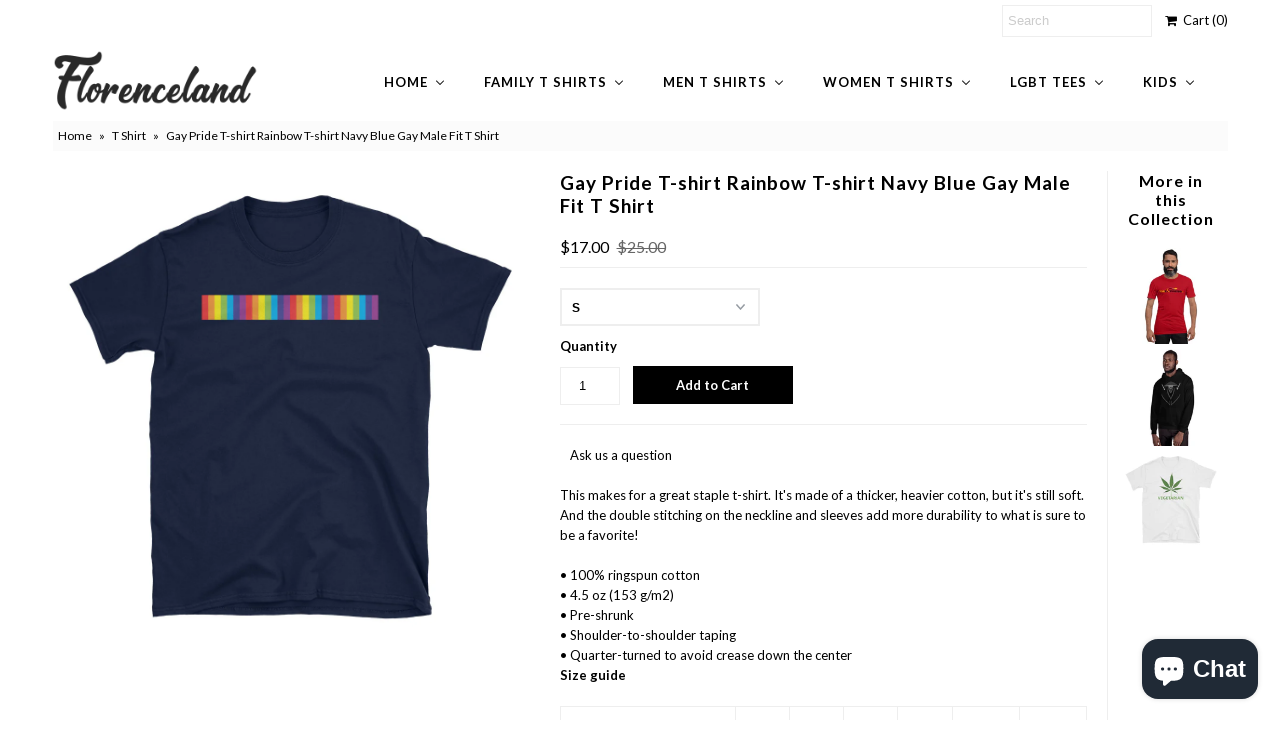

--- FILE ---
content_type: text/html; charset=utf-8
request_url: https://www.florenceland.com/products/gay-pride-t-shirt-rainbow-t-shirt-navy-blue-gay-male-fit-t-shirt
body_size: 26225
content:
<!DOCTYPE html>
<!--[if lt IE 7 ]><html class="ie ie6" lang="en"> <![endif]-->
<!--[if IE 7 ]><html class="ie ie7" lang="en"> <![endif]-->
<!--[if IE 8 ]><html class="ie ie8" lang="en"> <![endif]-->
<!--[if (gte IE 9)|!(IE)]><!--><html lang="en"> <!--<![endif]-->
<head>
  <meta name="msvalidate.01" content="7E754F302739914D180678076C21484A" />
  <meta charset="utf-8" />
  

<link href='//fonts.googleapis.com/css?family=Alegreya+Sans:300,400,700' rel='stylesheet' type='text/css'>




<link href='//fonts.googleapis.com/css?family=Arvo:400,700' rel='stylesheet' type='text/css'>
  



<link href='//fonts.googleapis.com/css?family=Crimson+Text' rel='stylesheet' type='text/css'>




<link href='//fonts.googleapis.com/css?family=Glegoo' rel='stylesheet' type='text/css'>




<link href='//fonts.googleapis.com/css?family=Hind:300,400,700' rel='stylesheet' type='text/css'>




<link href='//fonts.googleapis.com/css?family=Josefin+Sans:300,400,700' rel='stylesheet' type='text/css'>




<link href='//fonts.googleapis.com/css?family=Karla:400,700' rel='stylesheet' type='text/css'>




<link href='//fonts.googleapis.com/css?family=Lato:300,400,700' rel='stylesheet' type='text/css'>
  



<link href='//fonts.googleapis.com/css?family=Lobster' rel='stylesheet' type='text/css'>
   



<link href='//fonts.googleapis.com/css?family=Lobster+Two:400,700' rel='stylesheet' type='text/css'>
   



<link href='//fonts.googleapis.com/css?family=Montserrat:400,700' rel='stylesheet' type='text/css'>
  



<link href='//fonts.googleapis.com/css?family=Noticia+Text:400,700' rel='stylesheet' type='text/css'>
     



<link href='//fonts.googleapis.com/css?family=Open+Sans:400,300,700' rel='stylesheet' type='text/css'>
  



<link href='//fonts.googleapis.com/css?family=Open+Sans+Condensed:300,700' rel='stylesheet' type='text/css'>




<link href='//fonts.googleapis.com/css?family=Oswald:400,300,700' rel='stylesheet' type='text/css'>




<link href='//fonts.googleapis.com/css?family=Oxygen:300,400,700' rel='stylesheet' type='text/css'>




<link href='//fonts.googleapis.com/css?family=Playfair+Display:400,700' rel='stylesheet' type='text/css'>




<link href='//fonts.googleapis.com/css?family=PT+Sans:400,700' rel='stylesheet' type='text/css'>
    



<link href='//fonts.googleapis.com/css?family=PT+Sans+Narrow:400,700' rel='stylesheet' type='text/css'>
 



<link href='//fonts.googleapis.com/css?family=Questrial' rel='stylesheet' type='text/css'>
   



<link href='//fonts.googleapis.com/css?family=Raleway:400,300,700' rel='stylesheet' type='text/css'>
 



<link href='//fonts.googleapis.com/css?family=Roboto+Slab:300,400,700' rel='stylesheet' type='text/css'>




<link href='//fonts.googleapis.com/css?family=Slabo+27px' rel='stylesheet' type='text/css'>




<link href='//fonts.googleapis.com/css?family=Source+Sans+Pro:300,400,700' rel='stylesheet' type='text/css'>




<link href='//fonts.googleapis.com/css?family=Vollkorn:400,700' rel='stylesheet' type='text/css'>



























  <!-- Meta
================================================== -->
  <title>
    Gay Pride T-shirt Rainbow T-shirt Navy Blue Gay Male Fit T Shirt &ndash; FlorenceLand
  </title>
  
  <meta name="description" content="This makes for a great staple t-shirt. It&#39;s made of a thicker, heavier cotton, but it&#39;s still soft. And the double stitching on the neckline and sleeves add more durability to what is sure to be a favorite! • 100% ringspun cotton • 4.5 oz (153 g/m2) • Pre-shrunk • Shoulder-to-shoulder taping • Quarter-turned to avoid c" />
  
  <link rel="canonical" href="https://www.florenceland.com/products/gay-pride-t-shirt-rainbow-t-shirt-navy-blue-gay-male-fit-t-shirt" />
  

<meta property="og:type" content="product">
<meta property="og:title" content="Gay Pride T-shirt Rainbow T-shirt Navy Blue Gay Male Fit T Shirt">
<meta property="og:url" content="https://www.florenceland.com/products/gay-pride-t-shirt-rainbow-t-shirt-navy-blue-gay-male-fit-t-shirt">
<meta property="og:description" content="This makes for a great staple t-shirt. It&#39;s made of a thicker, heavier cotton, but it&#39;s still soft. And the double stitching on the neckline and sleeves add more durability to what is sure to be a favorite!   • 100% ringspun cotton • 4.5 oz (153 g/m2) • Pre-shrunk • Shoulder-to-shoulder taping • Quarter-turned to avoid crease down the center
Size guide




 
S
M
L
XL
2XL
3XL


Length (inches) 
27
28
29
30
31
32


Width (inches) 
18
20
22
24
26
28



">

<meta property="og:image" content="http://www.florenceland.com/cdn/shop/products/mockup-1e8ea88c_grande.jpg?v=1546370538">
<meta property="og:image:secure_url" content="https://www.florenceland.com/cdn/shop/products/mockup-1e8ea88c_grande.jpg?v=1546370538">

<meta property="og:price:amount" content="17.00">
<meta property="og:price:currency" content="USD">

<meta property="og:site_name" content="FlorenceLand">



<meta name="twitter:card" content="summary">


<meta name="twitter:site" content="@Florenceland1">


<meta name="twitter:title" content="Gay Pride T-shirt Rainbow T-shirt Navy Blue Gay Male Fit T Shirt">
<meta name="twitter:description" content="This makes for a great staple t-shirt. It&#39;s made of a thicker, heavier cotton, but it&#39;s still soft. And the double stitching on the neckline and sleeves add more durability to what is sure to be a fav">
<meta name="twitter:image" content="https://www.florenceland.com/cdn/shop/products/mockup-1e8ea88c_large.jpg?v=1546370538">
<meta name="twitter:image:width" content="480">
<meta name="twitter:image:height" content="480">

  <!-- CSS
================================================== -->
  <link href="//www.florenceland.com/cdn/shop/t/3/assets/stylesheet.css?v=2188341723572642351703267549" rel="stylesheet" type="text/css" media="all" />
  <!-- JS
================================================== -->
  <script type="text/javascript" src="//ajax.googleapis.com/ajax/libs/jquery/2.2.4/jquery.min.js"></script>
  <script src="//www.florenceland.com/cdn/shop/t/3/assets/theme.js?v=36073444274039858821521828687" type="text/javascript"></script>
  <script src="//www.florenceland.com/cdn/shopifycloud/storefront/assets/themes_support/option_selection-b017cd28.js" type="text/javascript"></script>
  

  <meta name="viewport" content="width=device-width, initial-scale=1, maximum-scale=1">
  <!-- Favicons
================================================== -->
  
  <link rel="shortcut icon" href="//www.florenceland.com/cdn/shop/files/t-shirt-icon_32x32.png?v=1613161001" type="image/png" />
  
  
  
  
  <script>window.performance && window.performance.mark && window.performance.mark('shopify.content_for_header.start');</script><meta id="shopify-digital-wallet" name="shopify-digital-wallet" content="/24041707/digital_wallets/dialog">
<meta name="shopify-checkout-api-token" content="2b204ca28e27c9c33dc74ab19224546d">
<link rel="alternate" type="application/json+oembed" href="https://www.florenceland.com/products/gay-pride-t-shirt-rainbow-t-shirt-navy-blue-gay-male-fit-t-shirt.oembed">
<script async="async" src="/checkouts/internal/preloads.js?locale=en-US"></script>
<link rel="preconnect" href="https://shop.app" crossorigin="anonymous">
<script async="async" src="https://shop.app/checkouts/internal/preloads.js?locale=en-US&shop_id=24041707" crossorigin="anonymous"></script>
<script id="apple-pay-shop-capabilities" type="application/json">{"shopId":24041707,"countryCode":"CA","currencyCode":"USD","merchantCapabilities":["supports3DS"],"merchantId":"gid:\/\/shopify\/Shop\/24041707","merchantName":"FlorenceLand","requiredBillingContactFields":["postalAddress","email"],"requiredShippingContactFields":["postalAddress","email"],"shippingType":"shipping","supportedNetworks":["visa","masterCard","amex","discover","jcb"],"total":{"type":"pending","label":"FlorenceLand","amount":"1.00"},"shopifyPaymentsEnabled":true,"supportsSubscriptions":true}</script>
<script id="shopify-features" type="application/json">{"accessToken":"2b204ca28e27c9c33dc74ab19224546d","betas":["rich-media-storefront-analytics"],"domain":"www.florenceland.com","predictiveSearch":true,"shopId":24041707,"locale":"en"}</script>
<script>var Shopify = Shopify || {};
Shopify.shop = "florenceland.myshopify.com";
Shopify.locale = "en";
Shopify.currency = {"active":"USD","rate":"1.0"};
Shopify.country = "US";
Shopify.theme = {"name":"Mr Parker","id":241631254,"schema_name":"Mr Parker","schema_version":"5.3.2","theme_store_id":567,"role":"main"};
Shopify.theme.handle = "null";
Shopify.theme.style = {"id":null,"handle":null};
Shopify.cdnHost = "www.florenceland.com/cdn";
Shopify.routes = Shopify.routes || {};
Shopify.routes.root = "/";</script>
<script type="module">!function(o){(o.Shopify=o.Shopify||{}).modules=!0}(window);</script>
<script>!function(o){function n(){var o=[];function n(){o.push(Array.prototype.slice.apply(arguments))}return n.q=o,n}var t=o.Shopify=o.Shopify||{};t.loadFeatures=n(),t.autoloadFeatures=n()}(window);</script>
<script>
  window.ShopifyPay = window.ShopifyPay || {};
  window.ShopifyPay.apiHost = "shop.app\/pay";
  window.ShopifyPay.redirectState = null;
</script>
<script id="shop-js-analytics" type="application/json">{"pageType":"product"}</script>
<script defer="defer" async type="module" src="//www.florenceland.com/cdn/shopifycloud/shop-js/modules/v2/client.init-shop-cart-sync_C5BV16lS.en.esm.js"></script>
<script defer="defer" async type="module" src="//www.florenceland.com/cdn/shopifycloud/shop-js/modules/v2/chunk.common_CygWptCX.esm.js"></script>
<script type="module">
  await import("//www.florenceland.com/cdn/shopifycloud/shop-js/modules/v2/client.init-shop-cart-sync_C5BV16lS.en.esm.js");
await import("//www.florenceland.com/cdn/shopifycloud/shop-js/modules/v2/chunk.common_CygWptCX.esm.js");

  window.Shopify.SignInWithShop?.initShopCartSync?.({"fedCMEnabled":true,"windoidEnabled":true});

</script>
<script>
  window.Shopify = window.Shopify || {};
  if (!window.Shopify.featureAssets) window.Shopify.featureAssets = {};
  window.Shopify.featureAssets['shop-js'] = {"shop-cart-sync":["modules/v2/client.shop-cart-sync_ZFArdW7E.en.esm.js","modules/v2/chunk.common_CygWptCX.esm.js"],"init-fed-cm":["modules/v2/client.init-fed-cm_CmiC4vf6.en.esm.js","modules/v2/chunk.common_CygWptCX.esm.js"],"shop-button":["modules/v2/client.shop-button_tlx5R9nI.en.esm.js","modules/v2/chunk.common_CygWptCX.esm.js"],"shop-cash-offers":["modules/v2/client.shop-cash-offers_DOA2yAJr.en.esm.js","modules/v2/chunk.common_CygWptCX.esm.js","modules/v2/chunk.modal_D71HUcav.esm.js"],"init-windoid":["modules/v2/client.init-windoid_sURxWdc1.en.esm.js","modules/v2/chunk.common_CygWptCX.esm.js"],"shop-toast-manager":["modules/v2/client.shop-toast-manager_ClPi3nE9.en.esm.js","modules/v2/chunk.common_CygWptCX.esm.js"],"init-shop-email-lookup-coordinator":["modules/v2/client.init-shop-email-lookup-coordinator_B8hsDcYM.en.esm.js","modules/v2/chunk.common_CygWptCX.esm.js"],"init-shop-cart-sync":["modules/v2/client.init-shop-cart-sync_C5BV16lS.en.esm.js","modules/v2/chunk.common_CygWptCX.esm.js"],"avatar":["modules/v2/client.avatar_BTnouDA3.en.esm.js"],"pay-button":["modules/v2/client.pay-button_FdsNuTd3.en.esm.js","modules/v2/chunk.common_CygWptCX.esm.js"],"init-customer-accounts":["modules/v2/client.init-customer-accounts_DxDtT_ad.en.esm.js","modules/v2/client.shop-login-button_C5VAVYt1.en.esm.js","modules/v2/chunk.common_CygWptCX.esm.js","modules/v2/chunk.modal_D71HUcav.esm.js"],"init-shop-for-new-customer-accounts":["modules/v2/client.init-shop-for-new-customer-accounts_ChsxoAhi.en.esm.js","modules/v2/client.shop-login-button_C5VAVYt1.en.esm.js","modules/v2/chunk.common_CygWptCX.esm.js","modules/v2/chunk.modal_D71HUcav.esm.js"],"shop-login-button":["modules/v2/client.shop-login-button_C5VAVYt1.en.esm.js","modules/v2/chunk.common_CygWptCX.esm.js","modules/v2/chunk.modal_D71HUcav.esm.js"],"init-customer-accounts-sign-up":["modules/v2/client.init-customer-accounts-sign-up_CPSyQ0Tj.en.esm.js","modules/v2/client.shop-login-button_C5VAVYt1.en.esm.js","modules/v2/chunk.common_CygWptCX.esm.js","modules/v2/chunk.modal_D71HUcav.esm.js"],"shop-follow-button":["modules/v2/client.shop-follow-button_Cva4Ekp9.en.esm.js","modules/v2/chunk.common_CygWptCX.esm.js","modules/v2/chunk.modal_D71HUcav.esm.js"],"checkout-modal":["modules/v2/client.checkout-modal_BPM8l0SH.en.esm.js","modules/v2/chunk.common_CygWptCX.esm.js","modules/v2/chunk.modal_D71HUcav.esm.js"],"lead-capture":["modules/v2/client.lead-capture_Bi8yE_yS.en.esm.js","modules/v2/chunk.common_CygWptCX.esm.js","modules/v2/chunk.modal_D71HUcav.esm.js"],"shop-login":["modules/v2/client.shop-login_D6lNrXab.en.esm.js","modules/v2/chunk.common_CygWptCX.esm.js","modules/v2/chunk.modal_D71HUcav.esm.js"],"payment-terms":["modules/v2/client.payment-terms_CZxnsJam.en.esm.js","modules/v2/chunk.common_CygWptCX.esm.js","modules/v2/chunk.modal_D71HUcav.esm.js"]};
</script>
<script>(function() {
  var isLoaded = false;
  function asyncLoad() {
    if (isLoaded) return;
    isLoaded = true;
    var urls = ["https:\/\/cdn-stamped-io.azureedge.net\/files\/shopify.v2.min.js?shop=florenceland.myshopify.com","\/\/shopify.privy.com\/widget.js?shop=florenceland.myshopify.com","\/\/cdn.shopify.com\/proxy\/9bfd1c24c3e1185677837ae1ab007dcc4249101d0957336f2d13c0ec78e2fb78\/static.cdn.printful.com\/static\/js\/external\/shopify-product-customizer.js?v=0.28\u0026shop=florenceland.myshopify.com\u0026sp-cache-control=cHVibGljLCBtYXgtYWdlPTkwMA","https:\/\/cdn.hextom.com\/js\/freeshippingbar.js?shop=florenceland.myshopify.com"];
    for (var i = 0; i < urls.length; i++) {
      var s = document.createElement('script');
      s.type = 'text/javascript';
      s.async = true;
      s.src = urls[i];
      var x = document.getElementsByTagName('script')[0];
      x.parentNode.insertBefore(s, x);
    }
  };
  if(window.attachEvent) {
    window.attachEvent('onload', asyncLoad);
  } else {
    window.addEventListener('load', asyncLoad, false);
  }
})();</script>
<script id="__st">var __st={"a":24041707,"offset":-43200,"reqid":"95a952c3-5500-4225-a6c6-353e084bbdf5-1768809106","pageurl":"www.florenceland.com\/products\/gay-pride-t-shirt-rainbow-t-shirt-navy-blue-gay-male-fit-t-shirt","u":"c5a15f57cbff","p":"product","rtyp":"product","rid":15049785366};</script>
<script>window.ShopifyPaypalV4VisibilityTracking = true;</script>
<script id="captcha-bootstrap">!function(){'use strict';const t='contact',e='account',n='new_comment',o=[[t,t],['blogs',n],['comments',n],[t,'customer']],c=[[e,'customer_login'],[e,'guest_login'],[e,'recover_customer_password'],[e,'create_customer']],r=t=>t.map((([t,e])=>`form[action*='/${t}']:not([data-nocaptcha='true']) input[name='form_type'][value='${e}']`)).join(','),a=t=>()=>t?[...document.querySelectorAll(t)].map((t=>t.form)):[];function s(){const t=[...o],e=r(t);return a(e)}const i='password',u='form_key',d=['recaptcha-v3-token','g-recaptcha-response','h-captcha-response',i],f=()=>{try{return window.sessionStorage}catch{return}},m='__shopify_v',_=t=>t.elements[u];function p(t,e,n=!1){try{const o=window.sessionStorage,c=JSON.parse(o.getItem(e)),{data:r}=function(t){const{data:e,action:n}=t;return t[m]||n?{data:e,action:n}:{data:t,action:n}}(c);for(const[e,n]of Object.entries(r))t.elements[e]&&(t.elements[e].value=n);n&&o.removeItem(e)}catch(o){console.error('form repopulation failed',{error:o})}}const l='form_type',E='cptcha';function T(t){t.dataset[E]=!0}const w=window,h=w.document,L='Shopify',v='ce_forms',y='captcha';let A=!1;((t,e)=>{const n=(g='f06e6c50-85a8-45c8-87d0-21a2b65856fe',I='https://cdn.shopify.com/shopifycloud/storefront-forms-hcaptcha/ce_storefront_forms_captcha_hcaptcha.v1.5.2.iife.js',D={infoText:'Protected by hCaptcha',privacyText:'Privacy',termsText:'Terms'},(t,e,n)=>{const o=w[L][v],c=o.bindForm;if(c)return c(t,g,e,D).then(n);var r;o.q.push([[t,g,e,D],n]),r=I,A||(h.body.append(Object.assign(h.createElement('script'),{id:'captcha-provider',async:!0,src:r})),A=!0)});var g,I,D;w[L]=w[L]||{},w[L][v]=w[L][v]||{},w[L][v].q=[],w[L][y]=w[L][y]||{},w[L][y].protect=function(t,e){n(t,void 0,e),T(t)},Object.freeze(w[L][y]),function(t,e,n,w,h,L){const[v,y,A,g]=function(t,e,n){const i=e?o:[],u=t?c:[],d=[...i,...u],f=r(d),m=r(i),_=r(d.filter((([t,e])=>n.includes(e))));return[a(f),a(m),a(_),s()]}(w,h,L),I=t=>{const e=t.target;return e instanceof HTMLFormElement?e:e&&e.form},D=t=>v().includes(t);t.addEventListener('submit',(t=>{const e=I(t);if(!e)return;const n=D(e)&&!e.dataset.hcaptchaBound&&!e.dataset.recaptchaBound,o=_(e),c=g().includes(e)&&(!o||!o.value);(n||c)&&t.preventDefault(),c&&!n&&(function(t){try{if(!f())return;!function(t){const e=f();if(!e)return;const n=_(t);if(!n)return;const o=n.value;o&&e.removeItem(o)}(t);const e=Array.from(Array(32),(()=>Math.random().toString(36)[2])).join('');!function(t,e){_(t)||t.append(Object.assign(document.createElement('input'),{type:'hidden',name:u})),t.elements[u].value=e}(t,e),function(t,e){const n=f();if(!n)return;const o=[...t.querySelectorAll(`input[type='${i}']`)].map((({name:t})=>t)),c=[...d,...o],r={};for(const[a,s]of new FormData(t).entries())c.includes(a)||(r[a]=s);n.setItem(e,JSON.stringify({[m]:1,action:t.action,data:r}))}(t,e)}catch(e){console.error('failed to persist form',e)}}(e),e.submit())}));const S=(t,e)=>{t&&!t.dataset[E]&&(n(t,e.some((e=>e===t))),T(t))};for(const o of['focusin','change'])t.addEventListener(o,(t=>{const e=I(t);D(e)&&S(e,y())}));const B=e.get('form_key'),M=e.get(l),P=B&&M;t.addEventListener('DOMContentLoaded',(()=>{const t=y();if(P)for(const e of t)e.elements[l].value===M&&p(e,B);[...new Set([...A(),...v().filter((t=>'true'===t.dataset.shopifyCaptcha))])].forEach((e=>S(e,t)))}))}(h,new URLSearchParams(w.location.search),n,t,e,['guest_login'])})(!0,!0)}();</script>
<script integrity="sha256-4kQ18oKyAcykRKYeNunJcIwy7WH5gtpwJnB7kiuLZ1E=" data-source-attribution="shopify.loadfeatures" defer="defer" src="//www.florenceland.com/cdn/shopifycloud/storefront/assets/storefront/load_feature-a0a9edcb.js" crossorigin="anonymous"></script>
<script crossorigin="anonymous" defer="defer" src="//www.florenceland.com/cdn/shopifycloud/storefront/assets/shopify_pay/storefront-65b4c6d7.js?v=20250812"></script>
<script data-source-attribution="shopify.dynamic_checkout.dynamic.init">var Shopify=Shopify||{};Shopify.PaymentButton=Shopify.PaymentButton||{isStorefrontPortableWallets:!0,init:function(){window.Shopify.PaymentButton.init=function(){};var t=document.createElement("script");t.src="https://www.florenceland.com/cdn/shopifycloud/portable-wallets/latest/portable-wallets.en.js",t.type="module",document.head.appendChild(t)}};
</script>
<script data-source-attribution="shopify.dynamic_checkout.buyer_consent">
  function portableWalletsHideBuyerConsent(e){var t=document.getElementById("shopify-buyer-consent"),n=document.getElementById("shopify-subscription-policy-button");t&&n&&(t.classList.add("hidden"),t.setAttribute("aria-hidden","true"),n.removeEventListener("click",e))}function portableWalletsShowBuyerConsent(e){var t=document.getElementById("shopify-buyer-consent"),n=document.getElementById("shopify-subscription-policy-button");t&&n&&(t.classList.remove("hidden"),t.removeAttribute("aria-hidden"),n.addEventListener("click",e))}window.Shopify?.PaymentButton&&(window.Shopify.PaymentButton.hideBuyerConsent=portableWalletsHideBuyerConsent,window.Shopify.PaymentButton.showBuyerConsent=portableWalletsShowBuyerConsent);
</script>
<script data-source-attribution="shopify.dynamic_checkout.cart.bootstrap">document.addEventListener("DOMContentLoaded",(function(){function t(){return document.querySelector("shopify-accelerated-checkout-cart, shopify-accelerated-checkout")}if(t())Shopify.PaymentButton.init();else{new MutationObserver((function(e,n){t()&&(Shopify.PaymentButton.init(),n.disconnect())})).observe(document.body,{childList:!0,subtree:!0})}}));
</script>
<link id="shopify-accelerated-checkout-styles" rel="stylesheet" media="screen" href="https://www.florenceland.com/cdn/shopifycloud/portable-wallets/latest/accelerated-checkout-backwards-compat.css" crossorigin="anonymous">
<style id="shopify-accelerated-checkout-cart">
        #shopify-buyer-consent {
  margin-top: 1em;
  display: inline-block;
  width: 100%;
}

#shopify-buyer-consent.hidden {
  display: none;
}

#shopify-subscription-policy-button {
  background: none;
  border: none;
  padding: 0;
  text-decoration: underline;
  font-size: inherit;
  cursor: pointer;
}

#shopify-subscription-policy-button::before {
  box-shadow: none;
}

      </style>

<script>window.performance && window.performance.mark && window.performance.mark('shopify.content_for_header.end');</script>
  
  <script type="text/javascript">
    $(window).load(function() {  
      $('.collection-image').matchHeight();
    });
  </script>
  
<!-- BEGIN app block: shopify://apps/buddha-mega-menu-navigation/blocks/megamenu/dbb4ce56-bf86-4830-9b3d-16efbef51c6f -->
<script>
        var productImageAndPrice = [],
            collectionImages = [],
            articleImages = [],
            mmLivIcons = false,
            mmFlipClock = false,
            mmFixesUseJquery = false,
            mmNumMMI = 6,
            mmSchemaTranslation = {},
            mmMenuStrings =  {"menuStrings":{"default":{"Home":"Home","Custom t shirts":"Custom t shirts","Custom t shirts for women":"Custom t shirts for women","Name t shirts":"Name t shirts","Custom t shirts for men":"Custom t shirts for men","Sale":"Sale","Clearance sale":"Clearance sale","Black Friday sale":"Black Friday sale","Men Black Friday t shirts":"Men Black Friday t shirts","Women Black Friday t shirts":"Women Black Friday t shirts","Cyber Monday sale":"Cyber Monday sale","Men Cyber Monday t shirts":"Men Cyber Monday t shirts","Women Cyber Monday t shirts":"Women Cyber Monday t shirts","Mens t shirts sale":"Mens t shirts sale","Women t shirts sale":"Women t shirts sale","Sweatshirts for Women":"Sweatshirts for Women","Hoodies for women":"Hoodies for women","Preppy Outfit":"Preppy Outfit","Family t shirts":"Family t shirts","Relationship t shirts":"Relationship t shirts","Girlfriend t shirts":"Girlfriend t shirts","Boyfriend t shirts":"Boyfriend t shirts","Wife t shirts":"Wife t shirts","Husband t shirt":"Husband t shirt","Dad t shirts":"Dad t shirts","Father's day t shirts":"Father's day t shirts","Mom t shirts":"Mom t shirts","Baseball mom":"Baseball mom","Basketball mom":"Basketball mom","Dance mom":"Dance mom","Football mom":"Football mom","Funny mom":"Funny mom","Hockey mom":"Hockey mom","Mother's day":"Mother's day","Softball mom":"Softball mom","Volleyball mom ":"Volleyball mom ","Wrestling mom":"Wrestling mom","Uncle t shirts":"Uncle t shirts","Grandma t shirts":"Grandma t shirts","Men t shirts":"Men t shirts","Original for him":"Original for him","Fashion t shirts":"Fashion t shirts","Awesome t shirts":"Awesome t shirts","Comic book t shirts":"Comic book t shirts","Graffiti t shirt":"Graffiti t shirt","Metallica t shirts":"Metallica t shirts","One word t shirt":"One word t shirt","Street wear t shirts":"Street wear t shirts","Cool t shirts":"Cool t shirts","Emoji t shirts":"Emoji t shirts","Geek t shirts":"Geek t shirts","Graphic t shirts":"Graphic t shirts","Tattoo design t shirts":"Tattoo design t shirts","Motorcycle t shirts":"Motorcycle t shirts","One Word T Shirts ":"One Word T Shirts ","Pun t shirts":"Pun t shirts","Vintage t shirts":"Vintage t shirts","Wild biker t shirts":"Wild biker t shirts","Zodiac t shirts":"Zodiac t shirts","Cryptocurrency":"Cryptocurrency","Bitcoin t shirts":"Bitcoin t shirts","Ethereum t shirts":"Ethereum t shirts","Funny t shirts":"Funny t shirts","Desi quotes t shirts":"Desi quotes t shirts","Funky t shirts":"Funky t shirts","Skull t shirt":"Skull t shirt","Club t shirts":"Club t shirts","Sports t shirts":"Sports t shirts","Combat sport":"Combat sport","Fitness t shirts":"Fitness t shirts","Gaming t shirts ":"Gaming t shirts ","Gym t shirts":"Gym t shirts","Soccer t shirts":"Soccer t shirts","Sayings shirts":"Sayings shirts","Motivational quotes":"Motivational quotes","Encouraging quotes":"Encouraging quotes","Trendy t shirts":"Trendy t shirts","Beard t shirts":"Beard t shirts","Mustache t shirts":"Mustache t shirts","Urban t shirts":"Urban t shirts","Mythical creatures":"Mythical creatures","Dragon t shirts":"Dragon t shirts","Unicorn t shirts":"Unicorn t shirts","Festive t shirts":"Festive t shirts","Halloween t shirts":"Halloween t shirts","Christmas t shirts":"Christmas t shirts","Easter t shirts":"Easter t shirts","Movember t shirts":"Movember t shirts","Valentine's day":"Valentine's day","St Patrick day t shirts":"St Patrick day t shirts","Passion t shirts":"Passion t shirts","Army t shirts for men":"Army t shirts for men","Nasa t shirts for men":"Nasa t shirts for men","Animal love t shirts":"Animal love t shirts","Cat lover t shirts":"Cat lover t shirts","Dog lover t shirts":"Dog lover t shirts","Horse t shirts":"Horse t shirts","Humanitarian t shirts":"Humanitarian t shirts","Vegan t shirt for men":"Vegan t shirt for men","Mountain t shirts":"Mountain t shirts","Music love t shirts":"Music love t shirts","Spiritual t shirts":"Spiritual t shirts","Meditation t shirts":"Meditation t shirts","Yoga t shirts":"Yoga t shirts","Buddha t shirts ":"Buddha t shirts ","Celebrity T shirts":"Celebrity T shirts","Led Zeppelin t shirts":"Led Zeppelin t shirts","Fan club t shirts":"Fan club t shirts","Religious t shirts":"Religious t shirts","Hinduism t shirts":"Hinduism t shirts","Muslim t shirts ":"Muslim t shirts ","Christian t shirts":"Christian t shirts","Profession t shirts":"Profession t shirts","Doctor t shirts":"Doctor t shirts","Doctors day t shirts":"Doctors day t shirts","Funny doctor t shirts":"Funny doctor t shirts","Inspirational t shirts":"Inspirational t shirts","Nurse t shirts":"Nurse t shirts","Pediatrician t shirts":"Pediatrician t shirts","Surgery t shirts":"Surgery t shirts","Event staff t shirts":"Event staff t shirts","Women t shirts":"Women t shirts","Original for her":"Original for her","Cute t shirts":"Cute t shirts","Emoji t shirt":"Emoji t shirt","Tattoo design":"Tattoo design","One Word T Shirts":"One Word T Shirts","Gaming t shirts":"Gaming t shirts","Sayings t shirts":"Sayings t shirts","Empowerment quotes":"Empowerment quotes","Mythical creature":"Mythical creature","Army t shirts":"Army t shirts","Nasa t shirts":"Nasa t shirts","Horse lover t shirts":"Horse lover t shirts","Abortion t shirts":"Abortion t shirts","Pro life t shirts":"Pro life t shirts","Women equality":"Women equality","Women rights":"Women rights","Vegan t shirts":"Vegan t shirts","Muslim t shirts":"Muslim t shirts","Funny lady doctors":"Funny lady doctors","LGBT tees":"LGBT tees","Pride t shirts":"Pride t shirts","Gay men fit t shirts":"Gay men fit t shirts","Gay agenda t shirts":"Gay agenda t shirts","Gay couple t shirts":"Gay couple t shirts","Gay funny t shirts":"Gay funny t shirts","Gay cute t shirts":"Gay cute t shirts","Gay geek t shirts":"Gay geek t shirts","Gay love t shirts":"Gay love t shirts","Gay quotes t shirts":"Gay quotes t shirts","Gay rights t shirts":"Gay rights t shirts","Gay women fit":"Gay women fit","Lesbian t shirts":"Lesbian t shirts","Androgynous t shirts":"Androgynous t shirts","Lesbian funny":"Lesbian funny","Lesbian couple":"Lesbian couple","Lesbian cute":"Lesbian cute","Lesbian love":"Lesbian love","Lesbian quotes":"Lesbian quotes","Lesbian rights":"Lesbian rights","Kids":"Kids","Boy's t shirts":"Boy's t shirts","Animal t shirts":"Animal t shirts","Birthday t shirts":"Birthday t shirts","Cartoon t shirts":"Cartoon t shirts","Girl's t shirts":"Girl's t shirts"}},"additional":{"default":{}}} ,
            mmShopLocale = "en",
            mmShopLocaleCollectionsRoute = "/collections",
            mmSchemaDesignJSON = [{"action":"menu-select","value":"force-mega-menu"},{"action":"design","setting":"font_size","value":"12px"},{"action":"design","setting":"vertical_font_size","value":"12px"},{"action":"design","setting":"tree_sub_direction","value":"set_tree_auto"},{"action":"design","setting":"vertical_link_hover_color","value":"#0da19a"},{"action":"design","setting":"vertical_link_color","value":"#4e4e4e"},{"action":"design","setting":"vertical_text_color","value":"#4e4e4e"},{"action":"design","setting":"text_color","value":"#222222"},{"action":"design","setting":"button_text_color","value":"#ffffff"},{"action":"design","setting":"button_text_hover_color","value":"#ffffff"},{"action":"design","setting":"background_color","value":"#ffffff"},{"action":"design","setting":"background_hover_color","value":"#f9f9f9"},{"action":"design","setting":"link_color","value":"#4e4e4e"},{"action":"design","setting":"button_background_color","value":"#0da19a"},{"action":"design","setting":"link_hover_color","value":"#0da19a"},{"action":"design","setting":"button_background_hover_color","value":"#0d8781"},{"action":"design","setting":"font_family","value":"Default"}],
            mmDomChangeSkipUl = "",
            buddhaMegaMenuShop = "florenceland.myshopify.com",
            mmWireframeCompression = "0",
            mmExtensionAssetUrl = "https://cdn.shopify.com/extensions/019abe06-4a3f-7763-88da-170e1b54169b/mega-menu-151/assets/";var bestSellersHTML = '';var newestProductsHTML = '';/* get link lists api */
        var linkLists={"main-menu" : {"title":"footer menu", "items":["/","/collections/family-t-shirts","/collections/womens-t-shirts","/collections/mens-t-shirts","/blogs/fashion","/pages/contact",]},"footer" : {"title":"Footer menu", "items":["/search",]},"customer-account-main-menu" : {"title":"Customer account main menu", "items":["/","https://shopify.com/24041707/account/orders?locale=en&amp;region_country=US",]},};/*ENDPARSE*/

        linkLists["force-mega-menu"]={};linkLists["force-mega-menu"].title="Mr Parker - Mega Menu";linkLists["force-mega-menu"].items=[1];

        /* set product prices *//* get the collection images *//* get the article images *//* customer fixes */
        var mmThemeFixesBeforeInit = function(){ /* user request 22521 */ if (document.querySelector("#PageContainer #shopify-section-header")) { if (typeof propSettings["link_hover_color"] != "undefined") propSettings["link_hover_color"].element = propSettings["link_hover_color"].element.replace(/.horizontal-mega-menu/g, "#PageContainer #shopify-section-header .horizontal-mega-menu"); if (typeof propSettings["link_color"] != "undefined") propSettings["link_color"].element = propSettings["link_color"].element.replace(/.horizontal-mega-menu/g, "#PageContainer #shopify-section-header .horizontal-mega-menu"); } }; var mmThemeFixesBefore = function(){ if (selectedMenu=="force-mega-menu" && tempMenuObject.u.matches("#accordion,nav>.js-accordion")) { var el = tempMenuObject.u.querySelector(".accordion-content"); if (el) el.parentElement.removeChild(el); tempMenuObject.skipCheck = true; tempMenuObject.forceMenu = true; tempMenuObject.liClasses = ""; tempMenuObject.aClasses = ""; tempMenuObject.liItems = mmNot(tempMenuObject.u.children, "[href=\"/account/login\"]", true); } else if (selectedMenu=="force-mega-menu" && tempMenuObject.u.matches("#nav, .header-wrapper .nav, .header__wrapper .nav")) { tempMenuObject.skipCheck = true; tempMenuObject.forceMenu = true; tempMenuObject.liClasses = ""; tempMenuObject.aClasses = ""; tempMenuObject.liItems = tempMenuObject.u.children; } }; 
        

        var mmWireframe = {"html" : "<li class=\"buddha-menu-item\" itemId=\"coLcO\"  ><a data-href=\"/\" href=\"/\" aria-label=\"Home\" data-no-instant=\"\" onclick=\"mmGoToPage(this, event); return false;\"  ><i class=\"mm-icon static fa fa-none\" aria-hidden=\"true\"></i><span class=\"mm-title\">Home</span><i class=\"mm-arrow mm-angle-down\" aria-hidden=\"true\"></i><span class=\"toggle-menu-btn\" style=\"display:none;\" title=\"Toggle menu\" onclick=\"return toggleSubmenu(this)\"><span class=\"mm-arrow-icon\"><span class=\"bar-one\"></span><span class=\"bar-two\"></span></span></span></a><ul class=\"mm-submenu tree  small \"><li data-href=\"/collections/custom-t-shirts\" href=\"/collections/custom-t-shirts\" aria-label=\"Custom t shirts\" data-no-instant=\"\" onclick=\"mmGoToPage(this, event); return false;\"  ><a data-href=\"/collections/custom-t-shirts\" href=\"/collections/custom-t-shirts\" aria-label=\"Custom t shirts\" data-no-instant=\"\" onclick=\"mmGoToPage(this, event); return false;\"  ><span class=\"mm-title\">Custom t shirts</span><i class=\"mm-arrow mm-angle-down\" aria-hidden=\"true\"></i><span class=\"toggle-menu-btn\" style=\"display:none;\" title=\"Toggle menu\" onclick=\"return toggleSubmenu(this)\"><span class=\"mm-arrow-icon\"><span class=\"bar-one\"></span><span class=\"bar-two\"></span></span></span></a><ul class=\"mm-submenu tree  small \"><li data-href=\"/collections/custom-t-shirts-for-women\" href=\"/collections/custom-t-shirts-for-women\" aria-label=\"Custom t shirts for women\" data-no-instant=\"\" onclick=\"mmGoToPage(this, event); return false;\"  ><a data-href=\"/collections/custom-t-shirts-for-women\" href=\"/collections/custom-t-shirts-for-women\" aria-label=\"Custom t shirts for women\" data-no-instant=\"\" onclick=\"mmGoToPage(this, event); return false;\"  ><span class=\"mm-title\">Custom t shirts for women</span><i class=\"mm-arrow mm-angle-down\" aria-hidden=\"true\"></i><span class=\"toggle-menu-btn\" style=\"display:none;\" title=\"Toggle menu\" onclick=\"return toggleSubmenu(this)\"><span class=\"mm-arrow-icon\"><span class=\"bar-one\"></span><span class=\"bar-two\"></span></span></span></a><ul class=\"mm-submenu tree  small mm-last-level\"><li data-href=\"/collections/personalized-name-t-shirts-for-women\" href=\"/collections/personalized-name-t-shirts-for-women\" aria-label=\"Name t shirts\" data-no-instant=\"\" onclick=\"mmGoToPage(this, event); return false;\"  ><a data-href=\"/collections/personalized-name-t-shirts-for-women\" href=\"/collections/personalized-name-t-shirts-for-women\" aria-label=\"Name t shirts\" data-no-instant=\"\" onclick=\"mmGoToPage(this, event); return false;\"  ><span class=\"mm-title\">Name t shirts</span></a></li></ul></li><li data-href=\"/collections/custom-t-shirts-for-men\" href=\"/collections/custom-t-shirts-for-men\" aria-label=\"Custom t shirts for men\" data-no-instant=\"\" onclick=\"mmGoToPage(this, event); return false;\"  ><a data-href=\"/collections/custom-t-shirts-for-men\" href=\"/collections/custom-t-shirts-for-men\" aria-label=\"Custom t shirts for men\" data-no-instant=\"\" onclick=\"mmGoToPage(this, event); return false;\"  ><span class=\"mm-title\">Custom t shirts for men</span><i class=\"mm-arrow mm-angle-down\" aria-hidden=\"true\"></i><span class=\"toggle-menu-btn\" style=\"display:none;\" title=\"Toggle menu\" onclick=\"return toggleSubmenu(this)\"><span class=\"mm-arrow-icon\"><span class=\"bar-one\"></span><span class=\"bar-two\"></span></span></span></a><ul class=\"mm-submenu tree  small mm-last-level\"><li data-href=\"/collections/personalized-name-t-shirts-for-men\" href=\"/collections/personalized-name-t-shirts-for-men\" aria-label=\"Name t shirts\" data-no-instant=\"\" onclick=\"mmGoToPage(this, event); return false;\"  ><a data-href=\"/collections/personalized-name-t-shirts-for-men\" href=\"/collections/personalized-name-t-shirts-for-men\" aria-label=\"Name t shirts\" data-no-instant=\"\" onclick=\"mmGoToPage(this, event); return false;\"  ><span class=\"mm-title\">Name t shirts</span></a></li></ul></li></ul></li><li data-href=\"/collections/tshirt-sale\" href=\"/collections/tshirt-sale\" aria-label=\"Sale\" data-no-instant=\"\" onclick=\"mmGoToPage(this, event); return false;\"  ><a data-href=\"/collections/tshirt-sale\" href=\"/collections/tshirt-sale\" aria-label=\"Sale\" data-no-instant=\"\" onclick=\"mmGoToPage(this, event); return false;\"  ><span class=\"mm-title\">Sale</span><i class=\"mm-arrow mm-angle-down\" aria-hidden=\"true\"></i><span class=\"toggle-menu-btn\" style=\"display:none;\" title=\"Toggle menu\" onclick=\"return toggleSubmenu(this)\"><span class=\"mm-arrow-icon\"><span class=\"bar-one\"></span><span class=\"bar-two\"></span></span></span></a><ul class=\"mm-submenu tree  small \"><li data-href=\"/collections/t-shirt-clearance-sale\" href=\"/collections/t-shirt-clearance-sale\" aria-label=\"Clearance sale\" data-no-instant=\"\" onclick=\"mmGoToPage(this, event); return false;\"  ><a data-href=\"/collections/t-shirt-clearance-sale\" href=\"/collections/t-shirt-clearance-sale\" aria-label=\"Clearance sale\" data-no-instant=\"\" onclick=\"mmGoToPage(this, event); return false;\"  ><span class=\"mm-title\">Clearance sale</span></a></li><li data-href=\"/collections/black-friday-tshirt-sale\" href=\"/collections/black-friday-tshirt-sale\" aria-label=\"Black Friday sale\" data-no-instant=\"\" onclick=\"mmGoToPage(this, event); return false;\"  ><a data-href=\"/collections/black-friday-tshirt-sale\" href=\"/collections/black-friday-tshirt-sale\" aria-label=\"Black Friday sale\" data-no-instant=\"\" onclick=\"mmGoToPage(this, event); return false;\"  ><span class=\"mm-title\">Black Friday sale</span><i class=\"mm-arrow mm-angle-down\" aria-hidden=\"true\"></i><span class=\"toggle-menu-btn\" style=\"display:none;\" title=\"Toggle menu\" onclick=\"return toggleSubmenu(this)\"><span class=\"mm-arrow-icon\"><span class=\"bar-one\"></span><span class=\"bar-two\"></span></span></span></a><ul class=\"mm-submenu tree  small mm-last-level\"><li data-href=\"/collections/black-friday-t-shirt-sale-for-men\" href=\"/collections/black-friday-t-shirt-sale-for-men\" aria-label=\"Men Black Friday t shirts\" data-no-instant=\"\" onclick=\"mmGoToPage(this, event); return false;\"  ><a data-href=\"/collections/black-friday-t-shirt-sale-for-men\" href=\"/collections/black-friday-t-shirt-sale-for-men\" aria-label=\"Men Black Friday t shirts\" data-no-instant=\"\" onclick=\"mmGoToPage(this, event); return false;\"  ><span class=\"mm-title\">Men Black Friday t shirts</span></a></li><li data-href=\"/collections/black-friday-t-shirt-sale-for-women\" href=\"/collections/black-friday-t-shirt-sale-for-women\" aria-label=\"Women Black Friday t shirts\" data-no-instant=\"\" onclick=\"mmGoToPage(this, event); return false;\"  ><a data-href=\"/collections/black-friday-t-shirt-sale-for-women\" href=\"/collections/black-friday-t-shirt-sale-for-women\" aria-label=\"Women Black Friday t shirts\" data-no-instant=\"\" onclick=\"mmGoToPage(this, event); return false;\"  ><span class=\"mm-title\">Women Black Friday t shirts</span></a></li></ul></li><li data-href=\"/collections/cyber-monday-t-shirt-sale\" href=\"/collections/cyber-monday-t-shirt-sale\" aria-label=\"Cyber Monday sale\" data-no-instant=\"\" onclick=\"mmGoToPage(this, event); return false;\"  ><a data-href=\"/collections/cyber-monday-t-shirt-sale\" href=\"/collections/cyber-monday-t-shirt-sale\" aria-label=\"Cyber Monday sale\" data-no-instant=\"\" onclick=\"mmGoToPage(this, event); return false;\"  ><span class=\"mm-title\">Cyber Monday sale</span><i class=\"mm-arrow mm-angle-down\" aria-hidden=\"true\"></i><span class=\"toggle-menu-btn\" style=\"display:none;\" title=\"Toggle menu\" onclick=\"return toggleSubmenu(this)\"><span class=\"mm-arrow-icon\"><span class=\"bar-one\"></span><span class=\"bar-two\"></span></span></span></a><ul class=\"mm-submenu tree  small mm-last-level\"><li data-href=\"/collections/cyber-monday-t-shirt-sale-for-men\" href=\"/collections/cyber-monday-t-shirt-sale-for-men\" aria-label=\"Men Cyber Monday t shirts\" data-no-instant=\"\" onclick=\"mmGoToPage(this, event); return false;\"  ><a data-href=\"/collections/cyber-monday-t-shirt-sale-for-men\" href=\"/collections/cyber-monday-t-shirt-sale-for-men\" aria-label=\"Men Cyber Monday t shirts\" data-no-instant=\"\" onclick=\"mmGoToPage(this, event); return false;\"  ><span class=\"mm-title\">Men Cyber Monday t shirts</span></a></li><li data-href=\"/collections/cyber-monday-t-shirt-sale-for-women\" href=\"/collections/cyber-monday-t-shirt-sale-for-women\" aria-label=\"Women Cyber Monday t shirts\" data-no-instant=\"\" onclick=\"mmGoToPage(this, event); return false;\"  ><a data-href=\"/collections/cyber-monday-t-shirt-sale-for-women\" href=\"/collections/cyber-monday-t-shirt-sale-for-women\" aria-label=\"Women Cyber Monday t shirts\" data-no-instant=\"\" onclick=\"mmGoToPage(this, event); return false;\"  ><span class=\"mm-title\">Women Cyber Monday t shirts</span></a></li></ul></li><li data-href=\"/collections/mens-t-shirts-sale\" href=\"/collections/mens-t-shirts-sale\" aria-label=\"Mens t shirts sale\" data-no-instant=\"\" onclick=\"mmGoToPage(this, event); return false;\"  ><a data-href=\"/collections/mens-t-shirts-sale\" href=\"/collections/mens-t-shirts-sale\" aria-label=\"Mens t shirts sale\" data-no-instant=\"\" onclick=\"mmGoToPage(this, event); return false;\"  ><span class=\"mm-title\">Mens t shirts sale</span></a></li><li data-href=\"/collections/women-t-shirts-sale\" href=\"/collections/women-t-shirts-sale\" aria-label=\"Women t shirts sale\" data-no-instant=\"\" onclick=\"mmGoToPage(this, event); return false;\"  ><a data-href=\"/collections/women-t-shirts-sale\" href=\"/collections/women-t-shirts-sale\" aria-label=\"Women t shirts sale\" data-no-instant=\"\" onclick=\"mmGoToPage(this, event); return false;\"  ><span class=\"mm-title\">Women t shirts sale</span></a></li></ul></li><li data-href=\"https://sweatshirtsforwomen.com\" href=\"https://sweatshirtsforwomen.com\" aria-label=\"Sweatshirts for Women\" data-no-instant=\"\" onclick=\"mmGoToPage(this, event); return false;\"  ><a data-href=\"https://sweatshirtsforwomen.com\" href=\"https://sweatshirtsforwomen.com\" aria-label=\"Sweatshirts for Women\" data-no-instant=\"\" onclick=\"mmGoToPage(this, event); return false;\"  ><span class=\"mm-title\">Sweatshirts for Women</span></a></li><li data-href=\"https://hoodiesforwomen.com\" href=\"https://hoodiesforwomen.com\" aria-label=\"Hoodies for women\" data-no-instant=\"\" onclick=\"mmGoToPage(this, event); return false;\"  ><a data-href=\"https://hoodiesforwomen.com\" href=\"https://hoodiesforwomen.com\" aria-label=\"Hoodies for women\" data-no-instant=\"\" onclick=\"mmGoToPage(this, event); return false;\"  ><span class=\"mm-title\">Hoodies for women</span></a></li><li data-href=\"https://preppyoutfit.com\" href=\"https://preppyoutfit.com\" aria-label=\"Preppy Outfit\" data-no-instant=\"\" onclick=\"mmGoToPage(this, event); return false;\"  ><a data-href=\"https://preppyoutfit.com\" href=\"https://preppyoutfit.com\" aria-label=\"Preppy Outfit\" data-no-instant=\"\" onclick=\"mmGoToPage(this, event); return false;\"  ><span class=\"mm-title\">Preppy Outfit</span></a></li></ul></li><li class=\"buddha-menu-item\" itemId=\"qAB1G\"  ><a data-href=\"/collections/family-t-shirts\" href=\"/collections/family-t-shirts\" aria-label=\"Family t shirts\" data-no-instant=\"\" onclick=\"mmGoToPage(this, event); return false;\"  ><span class=\"mm-title\">Family t shirts</span><i class=\"mm-arrow mm-angle-down\" aria-hidden=\"true\"></i><span class=\"toggle-menu-btn\" style=\"display:none;\" title=\"Toggle menu\" onclick=\"return toggleSubmenu(this)\"><span class=\"mm-arrow-icon\"><span class=\"bar-one\"></span><span class=\"bar-two\"></span></span></span></a><ul class=\"mm-submenu tree  small \"><li data-href=\"/collections/relationship-t-shirts\" href=\"/collections/relationship-t-shirts\" aria-label=\"Relationship t shirts\" data-no-instant=\"\" onclick=\"mmGoToPage(this, event); return false;\"  ><a data-href=\"/collections/relationship-t-shirts\" href=\"/collections/relationship-t-shirts\" aria-label=\"Relationship t shirts\" data-no-instant=\"\" onclick=\"mmGoToPage(this, event); return false;\"  ><span class=\"mm-title\">Relationship t shirts</span><i class=\"mm-arrow mm-angle-down\" aria-hidden=\"true\"></i><span class=\"toggle-menu-btn\" style=\"display:none;\" title=\"Toggle menu\" onclick=\"return toggleSubmenu(this)\"><span class=\"mm-arrow-icon\"><span class=\"bar-one\"></span><span class=\"bar-two\"></span></span></span></a><ul class=\"mm-submenu tree  small \"><li data-href=\"/collections/girlfriend-t-shirts\" href=\"/collections/girlfriend-t-shirts\" aria-label=\"Girlfriend t shirts\" data-no-instant=\"\" onclick=\"mmGoToPage(this, event); return false;\"  ><a data-href=\"/collections/girlfriend-t-shirts\" href=\"/collections/girlfriend-t-shirts\" aria-label=\"Girlfriend t shirts\" data-no-instant=\"\" onclick=\"mmGoToPage(this, event); return false;\"  ><span class=\"mm-title\">Girlfriend t shirts</span></a></li><li data-href=\"/collections/boyfriend-shirts\" href=\"/collections/boyfriend-shirts\" aria-label=\"Boyfriend t shirts\" data-no-instant=\"\" onclick=\"mmGoToPage(this, event); return false;\"  ><a data-href=\"/collections/boyfriend-shirts\" href=\"/collections/boyfriend-shirts\" aria-label=\"Boyfriend t shirts\" data-no-instant=\"\" onclick=\"mmGoToPage(this, event); return false;\"  ><span class=\"mm-title\">Boyfriend t shirts</span></a></li><li data-href=\"/collections/wife-t-shirts\" href=\"/collections/wife-t-shirts\" aria-label=\"Wife t shirts\" data-no-instant=\"\" onclick=\"mmGoToPage(this, event); return false;\"  ><a data-href=\"/collections/wife-t-shirts\" href=\"/collections/wife-t-shirts\" aria-label=\"Wife t shirts\" data-no-instant=\"\" onclick=\"mmGoToPage(this, event); return false;\"  ><span class=\"mm-title\">Wife t shirts</span></a></li><li data-href=\"/collections/husband-t-shirts\" href=\"/collections/husband-t-shirts\" aria-label=\"Husband t shirt\" data-no-instant=\"\" onclick=\"mmGoToPage(this, event); return false;\"  ><a data-href=\"/collections/husband-t-shirts\" href=\"/collections/husband-t-shirts\" aria-label=\"Husband t shirt\" data-no-instant=\"\" onclick=\"mmGoToPage(this, event); return false;\"  ><span class=\"mm-title\">Husband t shirt</span></a></li><li data-href=\"/collections/dad-t-shirts\" href=\"/collections/dad-t-shirts\" aria-label=\"Dad t shirts\" data-no-instant=\"\" onclick=\"mmGoToPage(this, event); return false;\"  ><a data-href=\"/collections/dad-t-shirts\" href=\"/collections/dad-t-shirts\" aria-label=\"Dad t shirts\" data-no-instant=\"\" onclick=\"mmGoToPage(this, event); return false;\"  ><span class=\"mm-title\">Dad t shirts</span><i class=\"mm-arrow mm-angle-down\" aria-hidden=\"true\"></i><span class=\"toggle-menu-btn\" style=\"display:none;\" title=\"Toggle menu\" onclick=\"return toggleSubmenu(this)\"><span class=\"mm-arrow-icon\"><span class=\"bar-one\"></span><span class=\"bar-two\"></span></span></span></a><ul class=\"mm-submenu tree  small mm-last-level\"><li data-href=\"/collections/fathers-day-t-shirts\" href=\"/collections/fathers-day-t-shirts\" aria-label=\"Father's day t shirts\" data-no-instant=\"\" onclick=\"mmGoToPage(this, event); return false;\"  ><a data-href=\"/collections/fathers-day-t-shirts\" href=\"/collections/fathers-day-t-shirts\" aria-label=\"Father's day t shirts\" data-no-instant=\"\" onclick=\"mmGoToPage(this, event); return false;\"  ><span class=\"mm-title\">Father's day t shirts</span></a></li></ul></li><li data-href=\"/collections/mom-t-shirts\" href=\"/collections/mom-t-shirts\" aria-label=\"Mom t shirts\" data-no-instant=\"\" onclick=\"mmGoToPage(this, event); return false;\"  ><a data-href=\"/collections/mom-t-shirts\" href=\"/collections/mom-t-shirts\" aria-label=\"Mom t shirts\" data-no-instant=\"\" onclick=\"mmGoToPage(this, event); return false;\"  ><span class=\"mm-title\">Mom t shirts</span><i class=\"mm-arrow mm-angle-down\" aria-hidden=\"true\"></i><span class=\"toggle-menu-btn\" style=\"display:none;\" title=\"Toggle menu\" onclick=\"return toggleSubmenu(this)\"><span class=\"mm-arrow-icon\"><span class=\"bar-one\"></span><span class=\"bar-two\"></span></span></span></a><ul class=\"mm-submenu tree  small mm-last-level\"><li data-href=\"/collections/baseball-mom-t-shirts\" href=\"/collections/baseball-mom-t-shirts\" aria-label=\"Baseball mom\" data-no-instant=\"\" onclick=\"mmGoToPage(this, event); return false;\"  ><a data-href=\"/collections/baseball-mom-t-shirts\" href=\"/collections/baseball-mom-t-shirts\" aria-label=\"Baseball mom\" data-no-instant=\"\" onclick=\"mmGoToPage(this, event); return false;\"  ><span class=\"mm-title\">Baseball mom</span></a></li><li data-href=\"/collections/basketball-mom-t-shirts\" href=\"/collections/basketball-mom-t-shirts\" aria-label=\"Basketball mom\" data-no-instant=\"\" onclick=\"mmGoToPage(this, event); return false;\"  ><a data-href=\"/collections/basketball-mom-t-shirts\" href=\"/collections/basketball-mom-t-shirts\" aria-label=\"Basketball mom\" data-no-instant=\"\" onclick=\"mmGoToPage(this, event); return false;\"  ><span class=\"mm-title\">Basketball mom</span></a></li><li data-href=\"/collections/dance-mom-t-shirts\" href=\"/collections/dance-mom-t-shirts\" aria-label=\"Dance mom\" data-no-instant=\"\" onclick=\"mmGoToPage(this, event); return false;\"  ><a data-href=\"/collections/dance-mom-t-shirts\" href=\"/collections/dance-mom-t-shirts\" aria-label=\"Dance mom\" data-no-instant=\"\" onclick=\"mmGoToPage(this, event); return false;\"  ><span class=\"mm-title\">Dance mom</span></a></li><li data-href=\"/collections/football-mom-t-shirts\" href=\"/collections/football-mom-t-shirts\" aria-label=\"Football mom\" data-no-instant=\"\" onclick=\"mmGoToPage(this, event); return false;\"  ><a data-href=\"/collections/football-mom-t-shirts\" href=\"/collections/football-mom-t-shirts\" aria-label=\"Football mom\" data-no-instant=\"\" onclick=\"mmGoToPage(this, event); return false;\"  ><span class=\"mm-title\">Football mom</span></a></li><li data-href=\"/collections/funny-mom-t-shirts\" href=\"/collections/funny-mom-t-shirts\" aria-label=\"Funny mom\" data-no-instant=\"\" onclick=\"mmGoToPage(this, event); return false;\"  ><a data-href=\"/collections/funny-mom-t-shirts\" href=\"/collections/funny-mom-t-shirts\" aria-label=\"Funny mom\" data-no-instant=\"\" onclick=\"mmGoToPage(this, event); return false;\"  ><span class=\"mm-title\">Funny mom</span></a></li><li data-href=\"/collections/hockey-mom-t-shirts\" href=\"/collections/hockey-mom-t-shirts\" aria-label=\"Hockey mom\" data-no-instant=\"\" onclick=\"mmGoToPage(this, event); return false;\"  ><a data-href=\"/collections/hockey-mom-t-shirts\" href=\"/collections/hockey-mom-t-shirts\" aria-label=\"Hockey mom\" data-no-instant=\"\" onclick=\"mmGoToPage(this, event); return false;\"  ><span class=\"mm-title\">Hockey mom</span></a></li><li data-href=\"/collections/mothers-day-t-shirts\" href=\"/collections/mothers-day-t-shirts\" aria-label=\"Mother's day\" data-no-instant=\"\" onclick=\"mmGoToPage(this, event); return false;\"  ><a data-href=\"/collections/mothers-day-t-shirts\" href=\"/collections/mothers-day-t-shirts\" aria-label=\"Mother's day\" data-no-instant=\"\" onclick=\"mmGoToPage(this, event); return false;\"  ><span class=\"mm-title\">Mother's day</span></a></li><li data-href=\"/collections/softball-mom-t-shirts\" href=\"/collections/softball-mom-t-shirts\" aria-label=\"Softball mom\" data-no-instant=\"\" onclick=\"mmGoToPage(this, event); return false;\"  ><a data-href=\"/collections/softball-mom-t-shirts\" href=\"/collections/softball-mom-t-shirts\" aria-label=\"Softball mom\" data-no-instant=\"\" onclick=\"mmGoToPage(this, event); return false;\"  ><span class=\"mm-title\">Softball mom</span></a></li><li data-href=\"/collections/volleyball-mom-t-shirts\" href=\"/collections/volleyball-mom-t-shirts\" aria-label=\"Volleyball mom \" data-no-instant=\"\" onclick=\"mmGoToPage(this, event); return false;\"  ><a data-href=\"/collections/volleyball-mom-t-shirts\" href=\"/collections/volleyball-mom-t-shirts\" aria-label=\"Volleyball mom \" data-no-instant=\"\" onclick=\"mmGoToPage(this, event); return false;\"  ><span class=\"mm-title\">Volleyball mom</span></a></li><li data-href=\"/collections/wrestling-mom-t-shirts\" href=\"/collections/wrestling-mom-t-shirts\" aria-label=\"Wrestling mom\" data-no-instant=\"\" onclick=\"mmGoToPage(this, event); return false;\"  ><a data-href=\"/collections/wrestling-mom-t-shirts\" href=\"/collections/wrestling-mom-t-shirts\" aria-label=\"Wrestling mom\" data-no-instant=\"\" onclick=\"mmGoToPage(this, event); return false;\"  ><span class=\"mm-title\">Wrestling mom</span></a></li></ul></li><li data-href=\"/collections/uncle-t-shirts\" href=\"/collections/uncle-t-shirts\" aria-label=\"Uncle t shirts\" data-no-instant=\"\" onclick=\"mmGoToPage(this, event); return false;\"  ><a data-href=\"/collections/uncle-t-shirts\" href=\"/collections/uncle-t-shirts\" aria-label=\"Uncle t shirts\" data-no-instant=\"\" onclick=\"mmGoToPage(this, event); return false;\"  ><span class=\"mm-title\">Uncle t shirts</span></a></li><li data-href=\"/collections/grandma-t-shirts\" href=\"/collections/grandma-t-shirts\" aria-label=\"Grandma t shirts\" data-no-instant=\"\" onclick=\"mmGoToPage(this, event); return false;\"  ><a data-href=\"/collections/grandma-t-shirts\" href=\"/collections/grandma-t-shirts\" aria-label=\"Grandma t shirts\" data-no-instant=\"\" onclick=\"mmGoToPage(this, event); return false;\"  ><span class=\"mm-title\">Grandma t shirts</span></a></li></ul></li></ul></li><li class=\"buddha-menu-item\" itemId=\"iTJhn\"  ><a data-href=\"/collections/mens-t-shirts\" href=\"/collections/mens-t-shirts\" aria-label=\"Men t shirts\" data-no-instant=\"\" onclick=\"mmGoToPage(this, event); return false;\"  ><span class=\"mm-title\">Men t shirts</span><i class=\"mm-arrow mm-angle-down\" aria-hidden=\"true\"></i><span class=\"toggle-menu-btn\" style=\"display:none;\" title=\"Toggle menu\" onclick=\"return toggleSubmenu(this)\"><span class=\"mm-arrow-icon\"><span class=\"bar-one\"></span><span class=\"bar-two\"></span></span></span></a><ul class=\"mm-submenu tree  small \"><li data-href=\"/collections/original-brand-for-him\" href=\"/collections/original-brand-for-him\" aria-label=\"Original for him\" data-no-instant=\"\" onclick=\"mmGoToPage(this, event); return false;\"  ><a data-href=\"/collections/original-brand-for-him\" href=\"/collections/original-brand-for-him\" aria-label=\"Original for him\" data-no-instant=\"\" onclick=\"mmGoToPage(this, event); return false;\"  ><span class=\"mm-title\">Original for him</span></a></li><li data-href=\"/collections/fashion-t-shirts-for-men\" href=\"/collections/fashion-t-shirts-for-men\" aria-label=\"Fashion t shirts\" data-no-instant=\"\" onclick=\"mmGoToPage(this, event); return false;\"  ><a data-href=\"/collections/fashion-t-shirts-for-men\" href=\"/collections/fashion-t-shirts-for-men\" aria-label=\"Fashion t shirts\" data-no-instant=\"\" onclick=\"mmGoToPage(this, event); return false;\"  ><span class=\"mm-title\">Fashion t shirts</span><i class=\"mm-arrow mm-angle-down\" aria-hidden=\"true\"></i><span class=\"toggle-menu-btn\" style=\"display:none;\" title=\"Toggle menu\" onclick=\"return toggleSubmenu(this)\"><span class=\"mm-arrow-icon\"><span class=\"bar-one\"></span><span class=\"bar-two\"></span></span></span></a><ul class=\"mm-submenu tree  small \"><li data-href=\"/collections/awesome-t-shirts-for-men\" href=\"/collections/awesome-t-shirts-for-men\" aria-label=\"Awesome t shirts\" data-no-instant=\"\" onclick=\"mmGoToPage(this, event); return false;\"  ><a data-href=\"/collections/awesome-t-shirts-for-men\" href=\"/collections/awesome-t-shirts-for-men\" aria-label=\"Awesome t shirts\" data-no-instant=\"\" onclick=\"mmGoToPage(this, event); return false;\"  ><span class=\"mm-title\">Awesome t shirts</span><i class=\"mm-arrow mm-angle-down\" aria-hidden=\"true\"></i><span class=\"toggle-menu-btn\" style=\"display:none;\" title=\"Toggle menu\" onclick=\"return toggleSubmenu(this)\"><span class=\"mm-arrow-icon\"><span class=\"bar-one\"></span><span class=\"bar-two\"></span></span></span></a><ul class=\"mm-submenu tree  small mm-last-level\"><li data-href=\"/collections/comic-book-exclamations-t-shirts-for-men\" href=\"/collections/comic-book-exclamations-t-shirts-for-men\" aria-label=\"Comic book t shirts\" data-no-instant=\"\" onclick=\"mmGoToPage(this, event); return false;\"  ><a data-href=\"/collections/comic-book-exclamations-t-shirts-for-men\" href=\"/collections/comic-book-exclamations-t-shirts-for-men\" aria-label=\"Comic book t shirts\" data-no-instant=\"\" onclick=\"mmGoToPage(this, event); return false;\"  ><span class=\"mm-title\">Comic book t shirts</span></a></li><li data-href=\"/collections/graffiti-t-shirt-for-men\" href=\"/collections/graffiti-t-shirt-for-men\" aria-label=\"Graffiti t shirt\" data-no-instant=\"\" onclick=\"mmGoToPage(this, event); return false;\"  ><a data-href=\"/collections/graffiti-t-shirt-for-men\" href=\"/collections/graffiti-t-shirt-for-men\" aria-label=\"Graffiti t shirt\" data-no-instant=\"\" onclick=\"mmGoToPage(this, event); return false;\"  ><span class=\"mm-title\">Graffiti t shirt</span></a></li><li data-href=\"/collections/metallica-t-shirts-for-men\" href=\"/collections/metallica-t-shirts-for-men\" aria-label=\"Metallica t shirts\" data-no-instant=\"\" onclick=\"mmGoToPage(this, event); return false;\"  ><a data-href=\"/collections/metallica-t-shirts-for-men\" href=\"/collections/metallica-t-shirts-for-men\" aria-label=\"Metallica t shirts\" data-no-instant=\"\" onclick=\"mmGoToPage(this, event); return false;\"  ><span class=\"mm-title\">Metallica t shirts</span></a></li><li data-href=\"/collections/one-word-t-shirts-for-men\" href=\"/collections/one-word-t-shirts-for-men\" aria-label=\"One word t shirt\" data-no-instant=\"\" onclick=\"mmGoToPage(this, event); return false;\"  ><a data-href=\"/collections/one-word-t-shirts-for-men\" href=\"/collections/one-word-t-shirts-for-men\" aria-label=\"One word t shirt\" data-no-instant=\"\" onclick=\"mmGoToPage(this, event); return false;\"  ><span class=\"mm-title\">One word t shirt</span></a></li><li data-href=\"/collections/street-wear-t-shirts-for-men\" href=\"/collections/street-wear-t-shirts-for-men\" aria-label=\"Street wear t shirts\" data-no-instant=\"\" onclick=\"mmGoToPage(this, event); return false;\"  ><a data-href=\"/collections/street-wear-t-shirts-for-men\" href=\"/collections/street-wear-t-shirts-for-men\" aria-label=\"Street wear t shirts\" data-no-instant=\"\" onclick=\"mmGoToPage(this, event); return false;\"  ><span class=\"mm-title\">Street wear t shirts</span></a></li></ul></li><li data-href=\"/collections/cool-t-shirts-for-men\" href=\"/collections/cool-t-shirts-for-men\" aria-label=\"Cool t shirts\" data-no-instant=\"\" onclick=\"mmGoToPage(this, event); return false;\"  ><a data-href=\"/collections/cool-t-shirts-for-men\" href=\"/collections/cool-t-shirts-for-men\" aria-label=\"Cool t shirts\" data-no-instant=\"\" onclick=\"mmGoToPage(this, event); return false;\"  ><span class=\"mm-title\">Cool t shirts</span><i class=\"mm-arrow mm-angle-down\" aria-hidden=\"true\"></i><span class=\"toggle-menu-btn\" style=\"display:none;\" title=\"Toggle menu\" onclick=\"return toggleSubmenu(this)\"><span class=\"mm-arrow-icon\"><span class=\"bar-one\"></span><span class=\"bar-two\"></span></span></span></a><ul class=\"mm-submenu tree  small mm-last-level\"><li data-href=\"/collections/emoji-t-shirts-for-men\" href=\"/collections/emoji-t-shirts-for-men\" aria-label=\"Emoji t shirts\" data-no-instant=\"\" onclick=\"mmGoToPage(this, event); return false;\"  ><a data-href=\"/collections/emoji-t-shirts-for-men\" href=\"/collections/emoji-t-shirts-for-men\" aria-label=\"Emoji t shirts\" data-no-instant=\"\" onclick=\"mmGoToPage(this, event); return false;\"  ><span class=\"mm-title\">Emoji t shirts</span></a></li><li data-href=\"/collections/geek-t-shirts-for-men\" href=\"/collections/geek-t-shirts-for-men\" aria-label=\"Geek t shirts\" data-no-instant=\"\" onclick=\"mmGoToPage(this, event); return false;\"  ><a data-href=\"/collections/geek-t-shirts-for-men\" href=\"/collections/geek-t-shirts-for-men\" aria-label=\"Geek t shirts\" data-no-instant=\"\" onclick=\"mmGoToPage(this, event); return false;\"  ><span class=\"mm-title\">Geek t shirts</span></a></li><li data-href=\"/collections/graphic-t-shirts-for-men\" href=\"/collections/graphic-t-shirts-for-men\" aria-label=\"Graphic t shirts\" data-no-instant=\"\" onclick=\"mmGoToPage(this, event); return false;\"  ><a data-href=\"/collections/graphic-t-shirts-for-men\" href=\"/collections/graphic-t-shirts-for-men\" aria-label=\"Graphic t shirts\" data-no-instant=\"\" onclick=\"mmGoToPage(this, event); return false;\"  ><span class=\"mm-title\">Graphic t shirts</span></a></li><li data-href=\"/collections/tattoo-design-t-shirts\" href=\"/collections/tattoo-design-t-shirts\" aria-label=\"Tattoo design t shirts\" data-no-instant=\"\" onclick=\"mmGoToPage(this, event); return false;\"  ><a data-href=\"/collections/tattoo-design-t-shirts\" href=\"/collections/tattoo-design-t-shirts\" aria-label=\"Tattoo design t shirts\" data-no-instant=\"\" onclick=\"mmGoToPage(this, event); return false;\"  ><span class=\"mm-title\">Tattoo design t shirts</span></a></li><li data-href=\"/collections/motorcycle-t-shirts-for-men\" href=\"/collections/motorcycle-t-shirts-for-men\" aria-label=\"Motorcycle t shirts\" data-no-instant=\"\" onclick=\"mmGoToPage(this, event); return false;\"  ><a data-href=\"/collections/motorcycle-t-shirts-for-men\" href=\"/collections/motorcycle-t-shirts-for-men\" aria-label=\"Motorcycle t shirts\" data-no-instant=\"\" onclick=\"mmGoToPage(this, event); return false;\"  ><span class=\"mm-title\">Motorcycle t shirts</span></a></li><li data-href=\"/collections/one-word-t-shirts-for-men\" href=\"/collections/one-word-t-shirts-for-men\" aria-label=\"One Word T Shirts \" data-no-instant=\"\" onclick=\"mmGoToPage(this, event); return false;\"  ><a data-href=\"/collections/one-word-t-shirts-for-men\" href=\"/collections/one-word-t-shirts-for-men\" aria-label=\"One Word T Shirts \" data-no-instant=\"\" onclick=\"mmGoToPage(this, event); return false;\"  ><span class=\"mm-title\">One Word T Shirts</span></a></li><li data-href=\"/collections/pun-t-shirts-for-men\" href=\"/collections/pun-t-shirts-for-men\" aria-label=\"Pun t shirts\" data-no-instant=\"\" onclick=\"mmGoToPage(this, event); return false;\"  ><a data-href=\"/collections/pun-t-shirts-for-men\" href=\"/collections/pun-t-shirts-for-men\" aria-label=\"Pun t shirts\" data-no-instant=\"\" onclick=\"mmGoToPage(this, event); return false;\"  ><span class=\"mm-title\">Pun t shirts</span></a></li><li data-href=\"/collections/vintage-t-shirts-for-men\" href=\"/collections/vintage-t-shirts-for-men\" aria-label=\"Vintage t shirts\" data-no-instant=\"\" onclick=\"mmGoToPage(this, event); return false;\"  ><a data-href=\"/collections/vintage-t-shirts-for-men\" href=\"/collections/vintage-t-shirts-for-men\" aria-label=\"Vintage t shirts\" data-no-instant=\"\" onclick=\"mmGoToPage(this, event); return false;\"  ><span class=\"mm-title\">Vintage t shirts</span></a></li><li data-href=\"/collections/wild-bikers-t-shirts-1\" href=\"/collections/wild-bikers-t-shirts-1\" aria-label=\"Wild biker t shirts\" data-no-instant=\"\" onclick=\"mmGoToPage(this, event); return false;\"  ><a data-href=\"/collections/wild-bikers-t-shirts-1\" href=\"/collections/wild-bikers-t-shirts-1\" aria-label=\"Wild biker t shirts\" data-no-instant=\"\" onclick=\"mmGoToPage(this, event); return false;\"  ><span class=\"mm-title\">Wild biker t shirts</span></a></li><li data-href=\"/collections/zodiac-t-shirts-for-men\" href=\"/collections/zodiac-t-shirts-for-men\" aria-label=\"Zodiac t shirts\" data-no-instant=\"\" onclick=\"mmGoToPage(this, event); return false;\"  ><a data-href=\"/collections/zodiac-t-shirts-for-men\" href=\"/collections/zodiac-t-shirts-for-men\" aria-label=\"Zodiac t shirts\" data-no-instant=\"\" onclick=\"mmGoToPage(this, event); return false;\"  ><span class=\"mm-title\">Zodiac t shirts</span></a></li></ul></li><li data-href=\"/collections/cryptocurrency-t-shirts-for-men\" href=\"/collections/cryptocurrency-t-shirts-for-men\" aria-label=\"Cryptocurrency\" data-no-instant=\"\" onclick=\"mmGoToPage(this, event); return false;\"  ><a data-href=\"/collections/cryptocurrency-t-shirts-for-men\" href=\"/collections/cryptocurrency-t-shirts-for-men\" aria-label=\"Cryptocurrency\" data-no-instant=\"\" onclick=\"mmGoToPage(this, event); return false;\"  ><span class=\"mm-title\">Cryptocurrency</span><i class=\"mm-arrow mm-angle-down\" aria-hidden=\"true\"></i><span class=\"toggle-menu-btn\" style=\"display:none;\" title=\"Toggle menu\" onclick=\"return toggleSubmenu(this)\"><span class=\"mm-arrow-icon\"><span class=\"bar-one\"></span><span class=\"bar-two\"></span></span></span></a><ul class=\"mm-submenu tree  small mm-last-level\"><li data-href=\"/collections/bitcoin-t-shirts-for-men\" href=\"/collections/bitcoin-t-shirts-for-men\" aria-label=\"Bitcoin t shirts\" data-no-instant=\"\" onclick=\"mmGoToPage(this, event); return false;\"  ><a data-href=\"/collections/bitcoin-t-shirts-for-men\" href=\"/collections/bitcoin-t-shirts-for-men\" aria-label=\"Bitcoin t shirts\" data-no-instant=\"\" onclick=\"mmGoToPage(this, event); return false;\"  ><span class=\"mm-title\">Bitcoin t shirts</span></a></li><li data-href=\"/collections/ethereum-t-shirts-for-men\" href=\"/collections/ethereum-t-shirts-for-men\" aria-label=\"Ethereum t shirts\" data-no-instant=\"\" onclick=\"mmGoToPage(this, event); return false;\"  ><a data-href=\"/collections/ethereum-t-shirts-for-men\" href=\"/collections/ethereum-t-shirts-for-men\" aria-label=\"Ethereum t shirts\" data-no-instant=\"\" onclick=\"mmGoToPage(this, event); return false;\"  ><span class=\"mm-title\">Ethereum t shirts</span></a></li></ul></li><li data-href=\"/collections/funny-t-shirts-for-men\" href=\"/collections/funny-t-shirts-for-men\" aria-label=\"Funny t shirts\" data-no-instant=\"\" onclick=\"mmGoToPage(this, event); return false;\"  ><a data-href=\"/collections/funny-t-shirts-for-men\" href=\"/collections/funny-t-shirts-for-men\" aria-label=\"Funny t shirts\" data-no-instant=\"\" onclick=\"mmGoToPage(this, event); return false;\"  ><span class=\"mm-title\">Funny t shirts</span><i class=\"mm-arrow mm-angle-down\" aria-hidden=\"true\"></i><span class=\"toggle-menu-btn\" style=\"display:none;\" title=\"Toggle menu\" onclick=\"return toggleSubmenu(this)\"><span class=\"mm-arrow-icon\"><span class=\"bar-one\"></span><span class=\"bar-two\"></span></span></span></a><ul class=\"mm-submenu tree  small mm-last-level\"><li data-href=\"/collections/desi-t-shirts-for-men\" href=\"/collections/desi-t-shirts-for-men\" aria-label=\"Desi quotes t shirts\" data-no-instant=\"\" onclick=\"mmGoToPage(this, event); return false;\"  ><a data-href=\"/collections/desi-t-shirts-for-men\" href=\"/collections/desi-t-shirts-for-men\" aria-label=\"Desi quotes t shirts\" data-no-instant=\"\" onclick=\"mmGoToPage(this, event); return false;\"  ><span class=\"mm-title\">Desi quotes t shirts</span></a></li></ul></li><li data-href=\"/collections/funky-t-shirts-for-men\" href=\"/collections/funky-t-shirts-for-men\" aria-label=\"Funky t shirts\" data-no-instant=\"\" onclick=\"mmGoToPage(this, event); return false;\"  ><a data-href=\"/collections/funky-t-shirts-for-men\" href=\"/collections/funky-t-shirts-for-men\" aria-label=\"Funky t shirts\" data-no-instant=\"\" onclick=\"mmGoToPage(this, event); return false;\"  ><span class=\"mm-title\">Funky t shirts</span><i class=\"mm-arrow mm-angle-down\" aria-hidden=\"true\"></i><span class=\"toggle-menu-btn\" style=\"display:none;\" title=\"Toggle menu\" onclick=\"return toggleSubmenu(this)\"><span class=\"mm-arrow-icon\"><span class=\"bar-one\"></span><span class=\"bar-two\"></span></span></span></a><ul class=\"mm-submenu tree  small mm-last-level\"><li data-href=\"/collections/skull-t-shirt-for-men\" href=\"/collections/skull-t-shirt-for-men\" aria-label=\"Skull t shirt\" data-no-instant=\"\" onclick=\"mmGoToPage(this, event); return false;\"  ><a data-href=\"/collections/skull-t-shirt-for-men\" href=\"/collections/skull-t-shirt-for-men\" aria-label=\"Skull t shirt\" data-no-instant=\"\" onclick=\"mmGoToPage(this, event); return false;\"  ><span class=\"mm-title\">Skull t shirt</span></a></li><li data-href=\"/collections/club-t-shirts-for-men\" href=\"/collections/club-t-shirts-for-men\" aria-label=\"Club t shirts\" data-no-instant=\"\" onclick=\"mmGoToPage(this, event); return false;\"  ><a data-href=\"/collections/club-t-shirts-for-men\" href=\"/collections/club-t-shirts-for-men\" aria-label=\"Club t shirts\" data-no-instant=\"\" onclick=\"mmGoToPage(this, event); return false;\"  ><span class=\"mm-title\">Club t shirts</span></a></li></ul></li><li data-href=\"/collections/sports-t-shirts-for-men\" href=\"/collections/sports-t-shirts-for-men\" aria-label=\"Sports t shirts\" data-no-instant=\"\" onclick=\"mmGoToPage(this, event); return false;\"  ><a data-href=\"/collections/sports-t-shirts-for-men\" href=\"/collections/sports-t-shirts-for-men\" aria-label=\"Sports t shirts\" data-no-instant=\"\" onclick=\"mmGoToPage(this, event); return false;\"  ><span class=\"mm-title\">Sports t shirts</span><i class=\"mm-arrow mm-angle-down\" aria-hidden=\"true\"></i><span class=\"toggle-menu-btn\" style=\"display:none;\" title=\"Toggle menu\" onclick=\"return toggleSubmenu(this)\"><span class=\"mm-arrow-icon\"><span class=\"bar-one\"></span><span class=\"bar-two\"></span></span></span></a><ul class=\"mm-submenu tree  small mm-last-level\"><li data-href=\"/collections/combat-sport-t-shirts-for-men\" href=\"/collections/combat-sport-t-shirts-for-men\" aria-label=\"Combat sport\" data-no-instant=\"\" onclick=\"mmGoToPage(this, event); return false;\"  ><a data-href=\"/collections/combat-sport-t-shirts-for-men\" href=\"/collections/combat-sport-t-shirts-for-men\" aria-label=\"Combat sport\" data-no-instant=\"\" onclick=\"mmGoToPage(this, event); return false;\"  ><span class=\"mm-title\">Combat sport</span></a></li><li data-href=\"/collections/fitness-t-shirts-for-men\" href=\"/collections/fitness-t-shirts-for-men\" aria-label=\"Fitness t shirts\" data-no-instant=\"\" onclick=\"mmGoToPage(this, event); return false;\"  ><a data-href=\"/collections/fitness-t-shirts-for-men\" href=\"/collections/fitness-t-shirts-for-men\" aria-label=\"Fitness t shirts\" data-no-instant=\"\" onclick=\"mmGoToPage(this, event); return false;\"  ><span class=\"mm-title\">Fitness t shirts</span></a></li><li data-href=\"/collections/gaming-t-shirts-for-men\" href=\"/collections/gaming-t-shirts-for-men\" aria-label=\"Gaming t shirts \" data-no-instant=\"\" onclick=\"mmGoToPage(this, event); return false;\"  ><a data-href=\"/collections/gaming-t-shirts-for-men\" href=\"/collections/gaming-t-shirts-for-men\" aria-label=\"Gaming t shirts \" data-no-instant=\"\" onclick=\"mmGoToPage(this, event); return false;\"  ><span class=\"mm-title\">Gaming t shirts</span></a></li><li data-href=\"/collections/gym-t-shirts-for-men\" href=\"/collections/gym-t-shirts-for-men\" aria-label=\"Gym t shirts\" data-no-instant=\"\" onclick=\"mmGoToPage(this, event); return false;\"  ><a data-href=\"/collections/gym-t-shirts-for-men\" href=\"/collections/gym-t-shirts-for-men\" aria-label=\"Gym t shirts\" data-no-instant=\"\" onclick=\"mmGoToPage(this, event); return false;\"  ><span class=\"mm-title\">Gym t shirts</span></a></li><li data-href=\"/collections/soccer-t-shirts-for-men\" href=\"/collections/soccer-t-shirts-for-men\" aria-label=\"Soccer t shirts\" data-no-instant=\"\" onclick=\"mmGoToPage(this, event); return false;\"  ><a data-href=\"/collections/soccer-t-shirts-for-men\" href=\"/collections/soccer-t-shirts-for-men\" aria-label=\"Soccer t shirts\" data-no-instant=\"\" onclick=\"mmGoToPage(this, event); return false;\"  ><span class=\"mm-title\">Soccer t shirts</span></a></li></ul></li><li data-href=\"/collections/sayings-shirts-for-men\" href=\"/collections/sayings-shirts-for-men\" aria-label=\"Sayings shirts\" data-no-instant=\"\" onclick=\"mmGoToPage(this, event); return false;\"  ><a data-href=\"/collections/sayings-shirts-for-men\" href=\"/collections/sayings-shirts-for-men\" aria-label=\"Sayings shirts\" data-no-instant=\"\" onclick=\"mmGoToPage(this, event); return false;\"  ><span class=\"mm-title\">Sayings shirts</span><i class=\"mm-arrow mm-angle-down\" aria-hidden=\"true\"></i><span class=\"toggle-menu-btn\" style=\"display:none;\" title=\"Toggle menu\" onclick=\"return toggleSubmenu(this)\"><span class=\"mm-arrow-icon\"><span class=\"bar-one\"></span><span class=\"bar-two\"></span></span></span></a><ul class=\"mm-submenu tree  small mm-last-level\"><li data-href=\"/collections/motivational-quotes-t-shirts-for-men\" href=\"/collections/motivational-quotes-t-shirts-for-men\" aria-label=\"Motivational quotes\" data-no-instant=\"\" onclick=\"mmGoToPage(this, event); return false;\"  ><a data-href=\"/collections/motivational-quotes-t-shirts-for-men\" href=\"/collections/motivational-quotes-t-shirts-for-men\" aria-label=\"Motivational quotes\" data-no-instant=\"\" onclick=\"mmGoToPage(this, event); return false;\"  ><span class=\"mm-title\">Motivational quotes</span></a></li><li data-href=\"/collections/encouraging-quotes-t-shirts-for-men\" href=\"/collections/encouraging-quotes-t-shirts-for-men\" aria-label=\"Encouraging quotes\" data-no-instant=\"\" onclick=\"mmGoToPage(this, event); return false;\"  ><a data-href=\"/collections/encouraging-quotes-t-shirts-for-men\" href=\"/collections/encouraging-quotes-t-shirts-for-men\" aria-label=\"Encouraging quotes\" data-no-instant=\"\" onclick=\"mmGoToPage(this, event); return false;\"  ><span class=\"mm-title\">Encouraging quotes</span></a></li></ul></li><li data-href=\"/collections/trendy-t-shirts-for-men\" href=\"/collections/trendy-t-shirts-for-men\" aria-label=\"Trendy t shirts\" data-no-instant=\"\" onclick=\"mmGoToPage(this, event); return false;\"  ><a data-href=\"/collections/trendy-t-shirts-for-men\" href=\"/collections/trendy-t-shirts-for-men\" aria-label=\"Trendy t shirts\" data-no-instant=\"\" onclick=\"mmGoToPage(this, event); return false;\"  ><span class=\"mm-title\">Trendy t shirts</span><i class=\"mm-arrow mm-angle-down\" aria-hidden=\"true\"></i><span class=\"toggle-menu-btn\" style=\"display:none;\" title=\"Toggle menu\" onclick=\"return toggleSubmenu(this)\"><span class=\"mm-arrow-icon\"><span class=\"bar-one\"></span><span class=\"bar-two\"></span></span></span></a><ul class=\"mm-submenu tree  small mm-last-level\"><li data-href=\"/collections/beard-t-shirts-for-men\" href=\"/collections/beard-t-shirts-for-men\" aria-label=\"Beard t shirts\" data-no-instant=\"\" onclick=\"mmGoToPage(this, event); return false;\"  ><a data-href=\"/collections/beard-t-shirts-for-men\" href=\"/collections/beard-t-shirts-for-men\" aria-label=\"Beard t shirts\" data-no-instant=\"\" onclick=\"mmGoToPage(this, event); return false;\"  ><span class=\"mm-title\">Beard t shirts</span></a></li><li data-href=\"/collections/mustache-t-shirts-for-men\" href=\"/collections/mustache-t-shirts-for-men\" aria-label=\"Mustache t shirts\" data-no-instant=\"\" onclick=\"mmGoToPage(this, event); return false;\"  ><a data-href=\"/collections/mustache-t-shirts-for-men\" href=\"/collections/mustache-t-shirts-for-men\" aria-label=\"Mustache t shirts\" data-no-instant=\"\" onclick=\"mmGoToPage(this, event); return false;\"  ><span class=\"mm-title\">Mustache t shirts</span></a></li></ul></li><li data-href=\"/collections/urban-t-shirts-for-men\" href=\"/collections/urban-t-shirts-for-men\" aria-label=\"Urban t shirts\" data-no-instant=\"\" onclick=\"mmGoToPage(this, event); return false;\"  ><a data-href=\"/collections/urban-t-shirts-for-men\" href=\"/collections/urban-t-shirts-for-men\" aria-label=\"Urban t shirts\" data-no-instant=\"\" onclick=\"mmGoToPage(this, event); return false;\"  ><span class=\"mm-title\">Urban t shirts</span></a></li><li data-href=\"/collections/mythical-creature-t-shirt-for-men\" href=\"/collections/mythical-creature-t-shirt-for-men\" aria-label=\"Mythical creatures\" data-no-instant=\"\" onclick=\"mmGoToPage(this, event); return false;\"  ><a data-href=\"/collections/mythical-creature-t-shirt-for-men\" href=\"/collections/mythical-creature-t-shirt-for-men\" aria-label=\"Mythical creatures\" data-no-instant=\"\" onclick=\"mmGoToPage(this, event); return false;\"  ><span class=\"mm-title\">Mythical creatures</span><i class=\"mm-arrow mm-angle-down\" aria-hidden=\"true\"></i><span class=\"toggle-menu-btn\" style=\"display:none;\" title=\"Toggle menu\" onclick=\"return toggleSubmenu(this)\"><span class=\"mm-arrow-icon\"><span class=\"bar-one\"></span><span class=\"bar-two\"></span></span></span></a><ul class=\"mm-submenu tree  small mm-last-level\"><li data-href=\"/collections/dragon-t-shirts-for-men\" href=\"/collections/dragon-t-shirts-for-men\" aria-label=\"Dragon t shirts\" data-no-instant=\"\" onclick=\"mmGoToPage(this, event); return false;\"  ><a data-href=\"/collections/dragon-t-shirts-for-men\" href=\"/collections/dragon-t-shirts-for-men\" aria-label=\"Dragon t shirts\" data-no-instant=\"\" onclick=\"mmGoToPage(this, event); return false;\"  ><span class=\"mm-title\">Dragon t shirts</span></a></li><li data-href=\"/collections/unicorn-t-shirts-for-men\" href=\"/collections/unicorn-t-shirts-for-men\" aria-label=\"Unicorn t shirts\" data-no-instant=\"\" onclick=\"mmGoToPage(this, event); return false;\"  ><a data-href=\"/collections/unicorn-t-shirts-for-men\" href=\"/collections/unicorn-t-shirts-for-men\" aria-label=\"Unicorn t shirts\" data-no-instant=\"\" onclick=\"mmGoToPage(this, event); return false;\"  ><span class=\"mm-title\">Unicorn t shirts</span></a></li></ul></li></ul></li><li data-href=\"/collections/festive-t-shirts-for-men\" href=\"/collections/festive-t-shirts-for-men\" aria-label=\"Festive t shirts\" data-no-instant=\"\" onclick=\"mmGoToPage(this, event); return false;\"  ><a data-href=\"/collections/festive-t-shirts-for-men\" href=\"/collections/festive-t-shirts-for-men\" aria-label=\"Festive t shirts\" data-no-instant=\"\" onclick=\"mmGoToPage(this, event); return false;\"  ><span class=\"mm-title\">Festive t shirts</span><i class=\"mm-arrow mm-angle-down\" aria-hidden=\"true\"></i><span class=\"toggle-menu-btn\" style=\"display:none;\" title=\"Toggle menu\" onclick=\"return toggleSubmenu(this)\"><span class=\"mm-arrow-icon\"><span class=\"bar-one\"></span><span class=\"bar-two\"></span></span></span></a><ul class=\"mm-submenu tree  small mm-last-level\"><li data-href=\"/collections/halloween-t-shirts-for-men\" href=\"/collections/halloween-t-shirts-for-men\" aria-label=\"Halloween t shirts\" data-no-instant=\"\" onclick=\"mmGoToPage(this, event); return false;\"  ><a data-href=\"/collections/halloween-t-shirts-for-men\" href=\"/collections/halloween-t-shirts-for-men\" aria-label=\"Halloween t shirts\" data-no-instant=\"\" onclick=\"mmGoToPage(this, event); return false;\"  ><span class=\"mm-title\">Halloween t shirts</span></a></li><li data-href=\"/collections/christmas-t-shirts-for-men\" href=\"/collections/christmas-t-shirts-for-men\" aria-label=\"Christmas t shirts\" data-no-instant=\"\" onclick=\"mmGoToPage(this, event); return false;\"  ><a data-href=\"/collections/christmas-t-shirts-for-men\" href=\"/collections/christmas-t-shirts-for-men\" aria-label=\"Christmas t shirts\" data-no-instant=\"\" onclick=\"mmGoToPage(this, event); return false;\"  ><span class=\"mm-title\">Christmas t shirts</span></a></li><li data-href=\"/collections/easter-t-shirts-for-men\" href=\"/collections/easter-t-shirts-for-men\" aria-label=\"Easter t shirts\" data-no-instant=\"\" onclick=\"mmGoToPage(this, event); return false;\"  ><a data-href=\"/collections/easter-t-shirts-for-men\" href=\"/collections/easter-t-shirts-for-men\" aria-label=\"Easter t shirts\" data-no-instant=\"\" onclick=\"mmGoToPage(this, event); return false;\"  ><span class=\"mm-title\">Easter t shirts</span></a></li><li data-href=\"/collections/movember-t-shirts-for-men\" href=\"/collections/movember-t-shirts-for-men\" aria-label=\"Movember t shirts\" data-no-instant=\"\" onclick=\"mmGoToPage(this, event); return false;\"  ><a data-href=\"/collections/movember-t-shirts-for-men\" href=\"/collections/movember-t-shirts-for-men\" aria-label=\"Movember t shirts\" data-no-instant=\"\" onclick=\"mmGoToPage(this, event); return false;\"  ><span class=\"mm-title\">Movember t shirts</span></a></li><li data-href=\"/collections/valentines-day-t-shirt-for-men\" href=\"/collections/valentines-day-t-shirt-for-men\" aria-label=\"Valentine's day\" data-no-instant=\"\" onclick=\"mmGoToPage(this, event); return false;\"  ><a data-href=\"/collections/valentines-day-t-shirt-for-men\" href=\"/collections/valentines-day-t-shirt-for-men\" aria-label=\"Valentine's day\" data-no-instant=\"\" onclick=\"mmGoToPage(this, event); return false;\"  ><span class=\"mm-title\">Valentine's day</span></a></li><li data-href=\"/collections/st-patrick-day-t-shirts-for-men\" href=\"/collections/st-patrick-day-t-shirts-for-men\" aria-label=\"St Patrick day t shirts\" data-no-instant=\"\" onclick=\"mmGoToPage(this, event); return false;\"  ><a data-href=\"/collections/st-patrick-day-t-shirts-for-men\" href=\"/collections/st-patrick-day-t-shirts-for-men\" aria-label=\"St Patrick day t shirts\" data-no-instant=\"\" onclick=\"mmGoToPage(this, event); return false;\"  ><span class=\"mm-title\">St Patrick day t shirts</span></a></li></ul></li><li data-href=\"/collections/passion-t-shirts-for-men\" href=\"/collections/passion-t-shirts-for-men\" aria-label=\"Passion t shirts\" data-no-instant=\"\" onclick=\"mmGoToPage(this, event); return false;\"  ><a data-href=\"/collections/passion-t-shirts-for-men\" href=\"/collections/passion-t-shirts-for-men\" aria-label=\"Passion t shirts\" data-no-instant=\"\" onclick=\"mmGoToPage(this, event); return false;\"  ><span class=\"mm-title\">Passion t shirts</span><i class=\"mm-arrow mm-angle-down\" aria-hidden=\"true\"></i><span class=\"toggle-menu-btn\" style=\"display:none;\" title=\"Toggle menu\" onclick=\"return toggleSubmenu(this)\"><span class=\"mm-arrow-icon\"><span class=\"bar-one\"></span><span class=\"bar-two\"></span></span></span></a><ul class=\"mm-submenu tree  small \"><li data-href=\"/collections/army-t-shirts-for-men\" href=\"/collections/army-t-shirts-for-men\" aria-label=\"Army t shirts for men\" data-no-instant=\"\" onclick=\"mmGoToPage(this, event); return false;\"  ><a data-href=\"/collections/army-t-shirts-for-men\" href=\"/collections/army-t-shirts-for-men\" aria-label=\"Army t shirts for men\" data-no-instant=\"\" onclick=\"mmGoToPage(this, event); return false;\"  ><span class=\"mm-title\">Army t shirts for men</span></a></li><li data-href=\"/collections/nasa-t-shirts-for-men\" href=\"/collections/nasa-t-shirts-for-men\" aria-label=\"Nasa t shirts for men\" data-no-instant=\"\" onclick=\"mmGoToPage(this, event); return false;\"  ><a data-href=\"/collections/nasa-t-shirts-for-men\" href=\"/collections/nasa-t-shirts-for-men\" aria-label=\"Nasa t shirts for men\" data-no-instant=\"\" onclick=\"mmGoToPage(this, event); return false;\"  ><span class=\"mm-title\">Nasa t shirts for men</span></a></li><li data-href=\"/collections/animal-love-men-t-shirts\" href=\"/collections/animal-love-men-t-shirts\" aria-label=\"Animal love t shirts\" data-no-instant=\"\" onclick=\"mmGoToPage(this, event); return false;\"  ><a data-href=\"/collections/animal-love-men-t-shirts\" href=\"/collections/animal-love-men-t-shirts\" aria-label=\"Animal love t shirts\" data-no-instant=\"\" onclick=\"mmGoToPage(this, event); return false;\"  ><span class=\"mm-title\">Animal love t shirts</span><i class=\"mm-arrow mm-angle-down\" aria-hidden=\"true\"></i><span class=\"toggle-menu-btn\" style=\"display:none;\" title=\"Toggle menu\" onclick=\"return toggleSubmenu(this)\"><span class=\"mm-arrow-icon\"><span class=\"bar-one\"></span><span class=\"bar-two\"></span></span></span></a><ul class=\"mm-submenu tree  small mm-last-level\"><li data-href=\"/collections/cat-lover-t-shirts-for-men\" href=\"/collections/cat-lover-t-shirts-for-men\" aria-label=\"Cat lover t shirts\" data-no-instant=\"\" onclick=\"mmGoToPage(this, event); return false;\"  ><a data-href=\"/collections/cat-lover-t-shirts-for-men\" href=\"/collections/cat-lover-t-shirts-for-men\" aria-label=\"Cat lover t shirts\" data-no-instant=\"\" onclick=\"mmGoToPage(this, event); return false;\"  ><span class=\"mm-title\">Cat lover t shirts</span></a></li><li data-href=\"/collections/dog-lover-t-shirts-for-men\" href=\"/collections/dog-lover-t-shirts-for-men\" aria-label=\"Dog lover t shirts\" data-no-instant=\"\" onclick=\"mmGoToPage(this, event); return false;\"  ><a data-href=\"/collections/dog-lover-t-shirts-for-men\" href=\"/collections/dog-lover-t-shirts-for-men\" aria-label=\"Dog lover t shirts\" data-no-instant=\"\" onclick=\"mmGoToPage(this, event); return false;\"  ><span class=\"mm-title\">Dog lover t shirts</span></a></li><li data-href=\"/collections/horse-t-shirts-for-men\" href=\"/collections/horse-t-shirts-for-men\" aria-label=\"Horse t shirts\" data-no-instant=\"\" onclick=\"mmGoToPage(this, event); return false;\"  ><a data-href=\"/collections/horse-t-shirts-for-men\" href=\"/collections/horse-t-shirts-for-men\" aria-label=\"Horse t shirts\" data-no-instant=\"\" onclick=\"mmGoToPage(this, event); return false;\"  ><span class=\"mm-title\">Horse t shirts</span></a></li></ul></li><li data-href=\"/collections/humanitarian-t-shirts\" href=\"/collections/humanitarian-t-shirts\" aria-label=\"Humanitarian t shirts\" data-no-instant=\"\" onclick=\"mmGoToPage(this, event); return false;\"  ><a data-href=\"/collections/humanitarian-t-shirts\" href=\"/collections/humanitarian-t-shirts\" aria-label=\"Humanitarian t shirts\" data-no-instant=\"\" onclick=\"mmGoToPage(this, event); return false;\"  ><span class=\"mm-title\">Humanitarian t shirts</span></a></li><li data-href=\"/collections/vegan-t-shirt-for-men\" href=\"/collections/vegan-t-shirt-for-men\" aria-label=\"Vegan t shirt for men\" data-no-instant=\"\" onclick=\"mmGoToPage(this, event); return false;\"  ><a data-href=\"/collections/vegan-t-shirt-for-men\" href=\"/collections/vegan-t-shirt-for-men\" aria-label=\"Vegan t shirt for men\" data-no-instant=\"\" onclick=\"mmGoToPage(this, event); return false;\"  ><span class=\"mm-title\">Vegan t shirt for men</span></a></li><li data-href=\"/collections/the-mountains-are-calling-and-i-must-go-t-shirts-for-men\" href=\"/collections/the-mountains-are-calling-and-i-must-go-t-shirts-for-men\" aria-label=\"Mountain t shirts\" data-no-instant=\"\" onclick=\"mmGoToPage(this, event); return false;\"  ><a data-href=\"/collections/the-mountains-are-calling-and-i-must-go-t-shirts-for-men\" href=\"/collections/the-mountains-are-calling-and-i-must-go-t-shirts-for-men\" aria-label=\"Mountain t shirts\" data-no-instant=\"\" onclick=\"mmGoToPage(this, event); return false;\"  ><span class=\"mm-title\">Mountain t shirts</span></a></li><li data-href=\"/collections/music-love-t-shirts-for-men\" href=\"/collections/music-love-t-shirts-for-men\" aria-label=\"Music love t shirts\" data-no-instant=\"\" onclick=\"mmGoToPage(this, event); return false;\"  ><a data-href=\"/collections/music-love-t-shirts-for-men\" href=\"/collections/music-love-t-shirts-for-men\" aria-label=\"Music love t shirts\" data-no-instant=\"\" onclick=\"mmGoToPage(this, event); return false;\"  ><span class=\"mm-title\">Music love t shirts</span></a></li><li data-href=\"/collections/spiritual-t-shirts-for-men\" href=\"/collections/spiritual-t-shirts-for-men\" aria-label=\"Spiritual t shirts\" data-no-instant=\"\" onclick=\"mmGoToPage(this, event); return false;\"  ><a data-href=\"/collections/spiritual-t-shirts-for-men\" href=\"/collections/spiritual-t-shirts-for-men\" aria-label=\"Spiritual t shirts\" data-no-instant=\"\" onclick=\"mmGoToPage(this, event); return false;\"  ><span class=\"mm-title\">Spiritual t shirts</span><i class=\"mm-arrow mm-angle-down\" aria-hidden=\"true\"></i><span class=\"toggle-menu-btn\" style=\"display:none;\" title=\"Toggle menu\" onclick=\"return toggleSubmenu(this)\"><span class=\"mm-arrow-icon\"><span class=\"bar-one\"></span><span class=\"bar-two\"></span></span></span></a><ul class=\"mm-submenu tree  small mm-last-level\"><li data-href=\"/collections/meditation-t-shirts-for-men\" href=\"/collections/meditation-t-shirts-for-men\" aria-label=\"Meditation t shirts\" data-no-instant=\"\" onclick=\"mmGoToPage(this, event); return false;\"  ><a data-href=\"/collections/meditation-t-shirts-for-men\" href=\"/collections/meditation-t-shirts-for-men\" aria-label=\"Meditation t shirts\" data-no-instant=\"\" onclick=\"mmGoToPage(this, event); return false;\"  ><span class=\"mm-title\">Meditation t shirts</span></a></li><li data-href=\"/collections/yoga-t-shirts-for-men\" href=\"/collections/yoga-t-shirts-for-men\" aria-label=\"Yoga t shirts\" data-no-instant=\"\" onclick=\"mmGoToPage(this, event); return false;\"  ><a data-href=\"/collections/yoga-t-shirts-for-men\" href=\"/collections/yoga-t-shirts-for-men\" aria-label=\"Yoga t shirts\" data-no-instant=\"\" onclick=\"mmGoToPage(this, event); return false;\"  ><span class=\"mm-title\">Yoga t shirts</span></a></li><li data-href=\"/collections/buddha-t-shirt-for-men\" href=\"/collections/buddha-t-shirt-for-men\" aria-label=\"Buddha t shirts \" data-no-instant=\"\" onclick=\"mmGoToPage(this, event); return false;\"  ><a data-href=\"/collections/buddha-t-shirt-for-men\" href=\"/collections/buddha-t-shirt-for-men\" aria-label=\"Buddha t shirts \" data-no-instant=\"\" onclick=\"mmGoToPage(this, event); return false;\"  ><span class=\"mm-title\">Buddha t shirts</span></a></li></ul></li></ul></li><li data-href=\"/collections/celebrity-t-shirts-for-men\" href=\"/collections/celebrity-t-shirts-for-men\" aria-label=\"Celebrity T shirts\" data-no-instant=\"\" onclick=\"mmGoToPage(this, event); return false;\"  ><a data-href=\"/collections/celebrity-t-shirts-for-men\" href=\"/collections/celebrity-t-shirts-for-men\" aria-label=\"Celebrity T shirts\" data-no-instant=\"\" onclick=\"mmGoToPage(this, event); return false;\"  ><span class=\"mm-title\">Celebrity T shirts</span><i class=\"mm-arrow mm-angle-down\" aria-hidden=\"true\"></i><span class=\"toggle-menu-btn\" style=\"display:none;\" title=\"Toggle menu\" onclick=\"return toggleSubmenu(this)\"><span class=\"mm-arrow-icon\"><span class=\"bar-one\"></span><span class=\"bar-two\"></span></span></span></a><ul class=\"mm-submenu tree  small mm-last-level\"><li data-href=\"/collections/led-zeppelin-t-shirts-for-men\" href=\"/collections/led-zeppelin-t-shirts-for-men\" aria-label=\"Led Zeppelin t shirts\" data-no-instant=\"\" onclick=\"mmGoToPage(this, event); return false;\"  ><a data-href=\"/collections/led-zeppelin-t-shirts-for-men\" href=\"/collections/led-zeppelin-t-shirts-for-men\" aria-label=\"Led Zeppelin t shirts\" data-no-instant=\"\" onclick=\"mmGoToPage(this, event); return false;\"  ><span class=\"mm-title\">Led Zeppelin t shirts</span></a></li><li data-href=\"/collections/fan-club-t-shirts-for-men\" href=\"/collections/fan-club-t-shirts-for-men\" aria-label=\"Fan club t shirts\" data-no-instant=\"\" onclick=\"mmGoToPage(this, event); return false;\"  ><a data-href=\"/collections/fan-club-t-shirts-for-men\" href=\"/collections/fan-club-t-shirts-for-men\" aria-label=\"Fan club t shirts\" data-no-instant=\"\" onclick=\"mmGoToPage(this, event); return false;\"  ><span class=\"mm-title\">Fan club t shirts</span></a></li></ul></li><li data-href=\"/collections/religious-t-shirts-for-men\" href=\"/collections/religious-t-shirts-for-men\" aria-label=\"Religious t shirts\" data-no-instant=\"\" onclick=\"mmGoToPage(this, event); return false;\"  ><a data-href=\"/collections/religious-t-shirts-for-men\" href=\"/collections/religious-t-shirts-for-men\" aria-label=\"Religious t shirts\" data-no-instant=\"\" onclick=\"mmGoToPage(this, event); return false;\"  ><span class=\"mm-title\">Religious t shirts</span><i class=\"mm-arrow mm-angle-down\" aria-hidden=\"true\"></i><span class=\"toggle-menu-btn\" style=\"display:none;\" title=\"Toggle menu\" onclick=\"return toggleSubmenu(this)\"><span class=\"mm-arrow-icon\"><span class=\"bar-one\"></span><span class=\"bar-two\"></span></span></span></a><ul class=\"mm-submenu tree  small mm-last-level\"><li data-href=\"/collections/hinduism-t-shirts-for-men\" href=\"/collections/hinduism-t-shirts-for-men\" aria-label=\"Hinduism t shirts\" data-no-instant=\"\" onclick=\"mmGoToPage(this, event); return false;\"  ><a data-href=\"/collections/hinduism-t-shirts-for-men\" href=\"/collections/hinduism-t-shirts-for-men\" aria-label=\"Hinduism t shirts\" data-no-instant=\"\" onclick=\"mmGoToPage(this, event); return false;\"  ><span class=\"mm-title\">Hinduism t shirts</span></a></li><li data-href=\"/collections/muslim-t-shirts-for-men\" href=\"/collections/muslim-t-shirts-for-men\" aria-label=\"Muslim t shirts \" data-no-instant=\"\" onclick=\"mmGoToPage(this, event); return false;\"  ><a data-href=\"/collections/muslim-t-shirts-for-men\" href=\"/collections/muslim-t-shirts-for-men\" aria-label=\"Muslim t shirts \" data-no-instant=\"\" onclick=\"mmGoToPage(this, event); return false;\"  ><span class=\"mm-title\">Muslim t shirts</span></a></li><li data-href=\"/collections/christian-t-shirts-for-men\" href=\"/collections/christian-t-shirts-for-men\" aria-label=\"Christian t shirts\" data-no-instant=\"\" onclick=\"mmGoToPage(this, event); return false;\"  ><a data-href=\"/collections/christian-t-shirts-for-men\" href=\"/collections/christian-t-shirts-for-men\" aria-label=\"Christian t shirts\" data-no-instant=\"\" onclick=\"mmGoToPage(this, event); return false;\"  ><span class=\"mm-title\">Christian t shirts</span></a></li></ul></li><li data-href=\"/collections/profession-t-shirts-for-men\" href=\"/collections/profession-t-shirts-for-men\" aria-label=\"Profession t shirts\" data-no-instant=\"\" onclick=\"mmGoToPage(this, event); return false;\"  ><a data-href=\"/collections/profession-t-shirts-for-men\" href=\"/collections/profession-t-shirts-for-men\" aria-label=\"Profession t shirts\" data-no-instant=\"\" onclick=\"mmGoToPage(this, event); return false;\"  ><span class=\"mm-title\">Profession t shirts</span><i class=\"mm-arrow mm-angle-down\" aria-hidden=\"true\"></i><span class=\"toggle-menu-btn\" style=\"display:none;\" title=\"Toggle menu\" onclick=\"return toggleSubmenu(this)\"><span class=\"mm-arrow-icon\"><span class=\"bar-one\"></span><span class=\"bar-two\"></span></span></span></a><ul class=\"mm-submenu tree  small \"><li data-href=\"/collections/doctor-t-shirts-for-men\" href=\"/collections/doctor-t-shirts-for-men\" aria-label=\"Doctor t shirts\" data-no-instant=\"\" onclick=\"mmGoToPage(this, event); return false;\"  ><a data-href=\"/collections/doctor-t-shirts-for-men\" href=\"/collections/doctor-t-shirts-for-men\" aria-label=\"Doctor t shirts\" data-no-instant=\"\" onclick=\"mmGoToPage(this, event); return false;\"  ><span class=\"mm-title\">Doctor t shirts</span><i class=\"mm-arrow mm-angle-down\" aria-hidden=\"true\"></i><span class=\"toggle-menu-btn\" style=\"display:none;\" title=\"Toggle menu\" onclick=\"return toggleSubmenu(this)\"><span class=\"mm-arrow-icon\"><span class=\"bar-one\"></span><span class=\"bar-two\"></span></span></span></a><ul class=\"mm-submenu tree  small mm-last-level\"><li data-href=\"/collections/doctors-day-t-shirts-for-men\" href=\"/collections/doctors-day-t-shirts-for-men\" aria-label=\"Doctors day t shirts\" data-no-instant=\"\" onclick=\"mmGoToPage(this, event); return false;\"  ><a data-href=\"/collections/doctors-day-t-shirts-for-men\" href=\"/collections/doctors-day-t-shirts-for-men\" aria-label=\"Doctors day t shirts\" data-no-instant=\"\" onclick=\"mmGoToPage(this, event); return false;\"  ><span class=\"mm-title\">Doctors day t shirts</span></a></li><li data-href=\"/collections/funny-doctor-t-shirts-for-men\" href=\"/collections/funny-doctor-t-shirts-for-men\" aria-label=\"Funny doctor t shirts\" data-no-instant=\"\" onclick=\"mmGoToPage(this, event); return false;\"  ><a data-href=\"/collections/funny-doctor-t-shirts-for-men\" href=\"/collections/funny-doctor-t-shirts-for-men\" aria-label=\"Funny doctor t shirts\" data-no-instant=\"\" onclick=\"mmGoToPage(this, event); return false;\"  ><span class=\"mm-title\">Funny doctor t shirts</span></a></li><li data-href=\"/collections/inspirational-doctor-quotes-t-shirts-for-men\" href=\"/collections/inspirational-doctor-quotes-t-shirts-for-men\" aria-label=\"Inspirational t shirts\" data-no-instant=\"\" onclick=\"mmGoToPage(this, event); return false;\"  ><a data-href=\"/collections/inspirational-doctor-quotes-t-shirts-for-men\" href=\"/collections/inspirational-doctor-quotes-t-shirts-for-men\" aria-label=\"Inspirational t shirts\" data-no-instant=\"\" onclick=\"mmGoToPage(this, event); return false;\"  ><span class=\"mm-title\">Inspirational t shirts</span></a></li><li data-href=\"/collections/nurse-t-shirts-for-men\" href=\"/collections/nurse-t-shirts-for-men\" aria-label=\"Nurse t shirts\" data-no-instant=\"\" onclick=\"mmGoToPage(this, event); return false;\"  ><a data-href=\"/collections/nurse-t-shirts-for-men\" href=\"/collections/nurse-t-shirts-for-men\" aria-label=\"Nurse t shirts\" data-no-instant=\"\" onclick=\"mmGoToPage(this, event); return false;\"  ><span class=\"mm-title\">Nurse t shirts</span></a></li><li data-href=\"/collections/pediatrician-quotes-t-shirts-for-men\" href=\"/collections/pediatrician-quotes-t-shirts-for-men\" aria-label=\"Pediatrician t shirts\" data-no-instant=\"\" onclick=\"mmGoToPage(this, event); return false;\"  ><a data-href=\"/collections/pediatrician-quotes-t-shirts-for-men\" href=\"/collections/pediatrician-quotes-t-shirts-for-men\" aria-label=\"Pediatrician t shirts\" data-no-instant=\"\" onclick=\"mmGoToPage(this, event); return false;\"  ><span class=\"mm-title\">Pediatrician t shirts</span></a></li><li href=\"javascript:void(0);\" aria-label=\"Surgery t shirts\" data-no-instant=\"\" onclick=\"mmGoToPage(this, event); return false;\"  ><a href=\"javascript:void(0);\" aria-label=\"Surgery t shirts\" data-no-instant=\"\" onclick=\"mmGoToPage(this, event); return false;\"  ><span class=\"mm-title\">Surgery t shirts</span></a></li></ul></li><li data-href=\"/collections/event-staff-t-shirts-for-men\" href=\"/collections/event-staff-t-shirts-for-men\" aria-label=\"Event staff t shirts\" data-no-instant=\"\" onclick=\"mmGoToPage(this, event); return false;\"  ><a data-href=\"/collections/event-staff-t-shirts-for-men\" href=\"/collections/event-staff-t-shirts-for-men\" aria-label=\"Event staff t shirts\" data-no-instant=\"\" onclick=\"mmGoToPage(this, event); return false;\"  ><span class=\"mm-title\">Event staff t shirts</span></a></li></ul></li></ul></li><li class=\"buddha-menu-item\" itemId=\"RbaZO\"  ><a data-href=\"/collections/womens-t-shirts\" href=\"/collections/womens-t-shirts\" aria-label=\"Women t shirts\" data-no-instant=\"\" onclick=\"mmGoToPage(this, event); return false;\"  ><span class=\"mm-title\">Women t shirts</span><i class=\"mm-arrow mm-angle-down\" aria-hidden=\"true\"></i><span class=\"toggle-menu-btn\" style=\"display:none;\" title=\"Toggle menu\" onclick=\"return toggleSubmenu(this)\"><span class=\"mm-arrow-icon\"><span class=\"bar-one\"></span><span class=\"bar-two\"></span></span></span></a><ul class=\"mm-submenu tree  small \"><li data-href=\"/collections/original-brand-for-her\" href=\"/collections/original-brand-for-her\" aria-label=\"Original for her\" data-no-instant=\"\" onclick=\"mmGoToPage(this, event); return false;\"  ><a data-href=\"/collections/original-brand-for-her\" href=\"/collections/original-brand-for-her\" aria-label=\"Original for her\" data-no-instant=\"\" onclick=\"mmGoToPage(this, event); return false;\"  ><span class=\"mm-title\">Original for her</span></a></li><li data-href=\"/collections/fashion-t-shirts-for-women\" href=\"/collections/fashion-t-shirts-for-women\" aria-label=\"Fashion t shirts\" data-no-instant=\"\" onclick=\"mmGoToPage(this, event); return false;\"  ><a data-href=\"/collections/fashion-t-shirts-for-women\" href=\"/collections/fashion-t-shirts-for-women\" aria-label=\"Fashion t shirts\" data-no-instant=\"\" onclick=\"mmGoToPage(this, event); return false;\"  ><span class=\"mm-title\">Fashion t shirts</span><i class=\"mm-arrow mm-angle-down\" aria-hidden=\"true\"></i><span class=\"toggle-menu-btn\" style=\"display:none;\" title=\"Toggle menu\" onclick=\"return toggleSubmenu(this)\"><span class=\"mm-arrow-icon\"><span class=\"bar-one\"></span><span class=\"bar-two\"></span></span></span></a><ul class=\"mm-submenu tree  small \"><li data-href=\"/collections/awesome-t-shirts-for-women\" href=\"/collections/awesome-t-shirts-for-women\" aria-label=\"Awesome t shirts\" data-no-instant=\"\" onclick=\"mmGoToPage(this, event); return false;\"  ><a data-href=\"/collections/awesome-t-shirts-for-women\" href=\"/collections/awesome-t-shirts-for-women\" aria-label=\"Awesome t shirts\" data-no-instant=\"\" onclick=\"mmGoToPage(this, event); return false;\"  ><span class=\"mm-title\">Awesome t shirts</span><i class=\"mm-arrow mm-angle-down\" aria-hidden=\"true\"></i><span class=\"toggle-menu-btn\" style=\"display:none;\" title=\"Toggle menu\" onclick=\"return toggleSubmenu(this)\"><span class=\"mm-arrow-icon\"><span class=\"bar-one\"></span><span class=\"bar-two\"></span></span></span></a><ul class=\"mm-submenu tree  small mm-last-level\"><li data-href=\"/collections/comic-book-exclamations-t-shirts-for-women\" href=\"/collections/comic-book-exclamations-t-shirts-for-women\" aria-label=\"Comic book t shirts\" data-no-instant=\"\" onclick=\"mmGoToPage(this, event); return false;\"  ><a data-href=\"/collections/comic-book-exclamations-t-shirts-for-women\" href=\"/collections/comic-book-exclamations-t-shirts-for-women\" aria-label=\"Comic book t shirts\" data-no-instant=\"\" onclick=\"mmGoToPage(this, event); return false;\"  ><span class=\"mm-title\">Comic book t shirts</span></a></li><li data-href=\"/collections/graffiti-t-shirt-for-women\" href=\"/collections/graffiti-t-shirt-for-women\" aria-label=\"Graffiti t shirt\" data-no-instant=\"\" onclick=\"mmGoToPage(this, event); return false;\"  ><a data-href=\"/collections/graffiti-t-shirt-for-women\" href=\"/collections/graffiti-t-shirt-for-women\" aria-label=\"Graffiti t shirt\" data-no-instant=\"\" onclick=\"mmGoToPage(this, event); return false;\"  ><span class=\"mm-title\">Graffiti t shirt</span></a></li><li data-href=\"/collections/metallica-t-shirts-for-women\" href=\"/collections/metallica-t-shirts-for-women\" aria-label=\"Metallica t shirts\" data-no-instant=\"\" onclick=\"mmGoToPage(this, event); return false;\"  ><a data-href=\"/collections/metallica-t-shirts-for-women\" href=\"/collections/metallica-t-shirts-for-women\" aria-label=\"Metallica t shirts\" data-no-instant=\"\" onclick=\"mmGoToPage(this, event); return false;\"  ><span class=\"mm-title\">Metallica t shirts</span></a></li><li data-href=\"/collections/street-wear-t-shirts-for-women\" href=\"/collections/street-wear-t-shirts-for-women\" aria-label=\"Street wear t shirts\" data-no-instant=\"\" onclick=\"mmGoToPage(this, event); return false;\"  ><a data-href=\"/collections/street-wear-t-shirts-for-women\" href=\"/collections/street-wear-t-shirts-for-women\" aria-label=\"Street wear t shirts\" data-no-instant=\"\" onclick=\"mmGoToPage(this, event); return false;\"  ><span class=\"mm-title\">Street wear t shirts</span></a></li><li data-href=\"/collections/one-word-t-shirts-for-women\" href=\"/collections/one-word-t-shirts-for-women\" aria-label=\"One word t shirt\" data-no-instant=\"\" onclick=\"mmGoToPage(this, event); return false;\"  ><a data-href=\"/collections/one-word-t-shirts-for-women\" href=\"/collections/one-word-t-shirts-for-women\" aria-label=\"One word t shirt\" data-no-instant=\"\" onclick=\"mmGoToPage(this, event); return false;\"  ><span class=\"mm-title\">One word t shirt</span></a></li></ul></li><li data-href=\"/collections/cool-t-shirts-for-women\" href=\"/collections/cool-t-shirts-for-women\" aria-label=\"Cool t shirts\" data-no-instant=\"\" onclick=\"mmGoToPage(this, event); return false;\"  ><a data-href=\"/collections/cool-t-shirts-for-women\" href=\"/collections/cool-t-shirts-for-women\" aria-label=\"Cool t shirts\" data-no-instant=\"\" onclick=\"mmGoToPage(this, event); return false;\"  ><span class=\"mm-title\">Cool t shirts</span><i class=\"mm-arrow mm-angle-down\" aria-hidden=\"true\"></i><span class=\"toggle-menu-btn\" style=\"display:none;\" title=\"Toggle menu\" onclick=\"return toggleSubmenu(this)\"><span class=\"mm-arrow-icon\"><span class=\"bar-one\"></span><span class=\"bar-two\"></span></span></span></a><ul class=\"mm-submenu tree  small mm-last-level\"><li data-href=\"/collections/cute-t-shirts-for-women\" href=\"/collections/cute-t-shirts-for-women\" aria-label=\"Cute t shirts\" data-no-instant=\"\" onclick=\"mmGoToPage(this, event); return false;\"  ><a data-href=\"/collections/cute-t-shirts-for-women\" href=\"/collections/cute-t-shirts-for-women\" aria-label=\"Cute t shirts\" data-no-instant=\"\" onclick=\"mmGoToPage(this, event); return false;\"  ><span class=\"mm-title\">Cute t shirts</span></a></li><li data-href=\"/collections/emoji-t-shirts-for-women\" href=\"/collections/emoji-t-shirts-for-women\" aria-label=\"Emoji t shirt\" data-no-instant=\"\" onclick=\"mmGoToPage(this, event); return false;\"  ><a data-href=\"/collections/emoji-t-shirts-for-women\" href=\"/collections/emoji-t-shirts-for-women\" aria-label=\"Emoji t shirt\" data-no-instant=\"\" onclick=\"mmGoToPage(this, event); return false;\"  ><span class=\"mm-title\">Emoji t shirt</span></a></li><li data-href=\"/collections/tattoo-design-t-shirts-for-women\" href=\"/collections/tattoo-design-t-shirts-for-women\" aria-label=\"Tattoo design\" data-no-instant=\"\" onclick=\"mmGoToPage(this, event); return false;\"  ><a data-href=\"/collections/tattoo-design-t-shirts-for-women\" href=\"/collections/tattoo-design-t-shirts-for-women\" aria-label=\"Tattoo design\" data-no-instant=\"\" onclick=\"mmGoToPage(this, event); return false;\"  ><span class=\"mm-title\">Tattoo design</span></a></li><li data-href=\"/collections/geek-t-shirts-for-women\" href=\"/collections/geek-t-shirts-for-women\" aria-label=\"Geek t shirts\" data-no-instant=\"\" onclick=\"mmGoToPage(this, event); return false;\"  ><a data-href=\"/collections/geek-t-shirts-for-women\" href=\"/collections/geek-t-shirts-for-women\" aria-label=\"Geek t shirts\" data-no-instant=\"\" onclick=\"mmGoToPage(this, event); return false;\"  ><span class=\"mm-title\">Geek t shirts</span></a></li><li data-href=\"/collections/graphic-t-shirts-for-women\" href=\"/collections/graphic-t-shirts-for-women\" aria-label=\"Graphic t shirts\" data-no-instant=\"\" onclick=\"mmGoToPage(this, event); return false;\"  ><a data-href=\"/collections/graphic-t-shirts-for-women\" href=\"/collections/graphic-t-shirts-for-women\" aria-label=\"Graphic t shirts\" data-no-instant=\"\" onclick=\"mmGoToPage(this, event); return false;\"  ><span class=\"mm-title\">Graphic t shirts</span></a></li><li data-href=\"/collections/motorcycle-t-shirts-for-women\" href=\"/collections/motorcycle-t-shirts-for-women\" aria-label=\"Motorcycle t shirts\" data-no-instant=\"\" onclick=\"mmGoToPage(this, event); return false;\"  ><a data-href=\"/collections/motorcycle-t-shirts-for-women\" href=\"/collections/motorcycle-t-shirts-for-women\" aria-label=\"Motorcycle t shirts\" data-no-instant=\"\" onclick=\"mmGoToPage(this, event); return false;\"  ><span class=\"mm-title\">Motorcycle t shirts</span></a></li><li data-href=\"/collections/one-word-t-shirts-for-women\" href=\"/collections/one-word-t-shirts-for-women\" aria-label=\"One Word T Shirts\" data-no-instant=\"\" onclick=\"mmGoToPage(this, event); return false;\"  ><a data-href=\"/collections/one-word-t-shirts-for-women\" href=\"/collections/one-word-t-shirts-for-women\" aria-label=\"One Word T Shirts\" data-no-instant=\"\" onclick=\"mmGoToPage(this, event); return false;\"  ><span class=\"mm-title\">One Word T Shirts</span></a></li><li data-href=\"/collections/pun-t-shirts-for-women\" href=\"/collections/pun-t-shirts-for-women\" aria-label=\"Pun t shirts\" data-no-instant=\"\" onclick=\"mmGoToPage(this, event); return false;\"  ><a data-href=\"/collections/pun-t-shirts-for-women\" href=\"/collections/pun-t-shirts-for-women\" aria-label=\"Pun t shirts\" data-no-instant=\"\" onclick=\"mmGoToPage(this, event); return false;\"  ><span class=\"mm-title\">Pun t shirts</span></a></li><li data-href=\"/collections/vintage-t-shirts-for-women\" href=\"/collections/vintage-t-shirts-for-women\" aria-label=\"Vintage t shirts\" data-no-instant=\"\" onclick=\"mmGoToPage(this, event); return false;\"  ><a data-href=\"/collections/vintage-t-shirts-for-women\" href=\"/collections/vintage-t-shirts-for-women\" aria-label=\"Vintage t shirts\" data-no-instant=\"\" onclick=\"mmGoToPage(this, event); return false;\"  ><span class=\"mm-title\">Vintage t shirts</span></a></li><li data-href=\"/collections/wild-bikers-t-shirts\" href=\"/collections/wild-bikers-t-shirts\" aria-label=\"Wild biker t shirts\" data-no-instant=\"\" onclick=\"mmGoToPage(this, event); return false;\"  ><a data-href=\"/collections/wild-bikers-t-shirts\" href=\"/collections/wild-bikers-t-shirts\" aria-label=\"Wild biker t shirts\" data-no-instant=\"\" onclick=\"mmGoToPage(this, event); return false;\"  ><span class=\"mm-title\">Wild biker t shirts</span></a></li><li data-href=\"/collections/zodiac-t-shirts-for-women\" href=\"/collections/zodiac-t-shirts-for-women\" aria-label=\"Zodiac t shirts\" data-no-instant=\"\" onclick=\"mmGoToPage(this, event); return false;\"  ><a data-href=\"/collections/zodiac-t-shirts-for-women\" href=\"/collections/zodiac-t-shirts-for-women\" aria-label=\"Zodiac t shirts\" data-no-instant=\"\" onclick=\"mmGoToPage(this, event); return false;\"  ><span class=\"mm-title\">Zodiac t shirts</span></a></li></ul></li><li data-href=\"/collections/cryptocurrency-t-shirts-for-women\" href=\"/collections/cryptocurrency-t-shirts-for-women\" aria-label=\"Cryptocurrency\" data-no-instant=\"\" onclick=\"mmGoToPage(this, event); return false;\"  ><a data-href=\"/collections/cryptocurrency-t-shirts-for-women\" href=\"/collections/cryptocurrency-t-shirts-for-women\" aria-label=\"Cryptocurrency\" data-no-instant=\"\" onclick=\"mmGoToPage(this, event); return false;\"  ><span class=\"mm-title\">Cryptocurrency</span><i class=\"mm-arrow mm-angle-down\" aria-hidden=\"true\"></i><span class=\"toggle-menu-btn\" style=\"display:none;\" title=\"Toggle menu\" onclick=\"return toggleSubmenu(this)\"><span class=\"mm-arrow-icon\"><span class=\"bar-one\"></span><span class=\"bar-two\"></span></span></span></a><ul class=\"mm-submenu tree  small mm-last-level\"><li data-href=\"/collections/bitcoin-t-shirts-for-women\" href=\"/collections/bitcoin-t-shirts-for-women\" aria-label=\"Bitcoin t shirts\" data-no-instant=\"\" onclick=\"mmGoToPage(this, event); return false;\"  ><a data-href=\"/collections/bitcoin-t-shirts-for-women\" href=\"/collections/bitcoin-t-shirts-for-women\" aria-label=\"Bitcoin t shirts\" data-no-instant=\"\" onclick=\"mmGoToPage(this, event); return false;\"  ><span class=\"mm-title\">Bitcoin t shirts</span></a></li><li data-href=\"/collections/ethereum-t-shirts-for-women\" href=\"/collections/ethereum-t-shirts-for-women\" aria-label=\"Ethereum t shirts\" data-no-instant=\"\" onclick=\"mmGoToPage(this, event); return false;\"  ><a data-href=\"/collections/ethereum-t-shirts-for-women\" href=\"/collections/ethereum-t-shirts-for-women\" aria-label=\"Ethereum t shirts\" data-no-instant=\"\" onclick=\"mmGoToPage(this, event); return false;\"  ><span class=\"mm-title\">Ethereum t shirts</span></a></li></ul></li><li data-href=\"/collections/funny-t-shirts-for-women\" href=\"/collections/funny-t-shirts-for-women\" aria-label=\"Funny t shirts\" data-no-instant=\"\" onclick=\"mmGoToPage(this, event); return false;\"  ><a data-href=\"/collections/funny-t-shirts-for-women\" href=\"/collections/funny-t-shirts-for-women\" aria-label=\"Funny t shirts\" data-no-instant=\"\" onclick=\"mmGoToPage(this, event); return false;\"  ><span class=\"mm-title\">Funny t shirts</span><i class=\"mm-arrow mm-angle-down\" aria-hidden=\"true\"></i><span class=\"toggle-menu-btn\" style=\"display:none;\" title=\"Toggle menu\" onclick=\"return toggleSubmenu(this)\"><span class=\"mm-arrow-icon\"><span class=\"bar-one\"></span><span class=\"bar-two\"></span></span></span></a><ul class=\"mm-submenu tree  small mm-last-level\"><li data-href=\"/collections/desi-t-shirts-for-women\" href=\"/collections/desi-t-shirts-for-women\" aria-label=\"Desi quotes t shirts\" data-no-instant=\"\" onclick=\"mmGoToPage(this, event); return false;\"  ><a data-href=\"/collections/desi-t-shirts-for-women\" href=\"/collections/desi-t-shirts-for-women\" aria-label=\"Desi quotes t shirts\" data-no-instant=\"\" onclick=\"mmGoToPage(this, event); return false;\"  ><span class=\"mm-title\">Desi quotes t shirts</span></a></li></ul></li><li data-href=\"/collections/funky-t-shirts-for-women\" href=\"/collections/funky-t-shirts-for-women\" aria-label=\"Funky t shirts\" data-no-instant=\"\" onclick=\"mmGoToPage(this, event); return false;\"  ><a data-href=\"/collections/funky-t-shirts-for-women\" href=\"/collections/funky-t-shirts-for-women\" aria-label=\"Funky t shirts\" data-no-instant=\"\" onclick=\"mmGoToPage(this, event); return false;\"  ><span class=\"mm-title\">Funky t shirts</span><i class=\"mm-arrow mm-angle-down\" aria-hidden=\"true\"></i><span class=\"toggle-menu-btn\" style=\"display:none;\" title=\"Toggle menu\" onclick=\"return toggleSubmenu(this)\"><span class=\"mm-arrow-icon\"><span class=\"bar-one\"></span><span class=\"bar-two\"></span></span></span></a><ul class=\"mm-submenu tree  small mm-last-level\"><li data-href=\"/collections/skull-t-shirt-for-women\" href=\"/collections/skull-t-shirt-for-women\" aria-label=\"Skull t shirt\" data-no-instant=\"\" onclick=\"mmGoToPage(this, event); return false;\"  ><a data-href=\"/collections/skull-t-shirt-for-women\" href=\"/collections/skull-t-shirt-for-women\" aria-label=\"Skull t shirt\" data-no-instant=\"\" onclick=\"mmGoToPage(this, event); return false;\"  ><span class=\"mm-title\">Skull t shirt</span></a></li><li data-href=\"/collections/club-t-shirts-for-women\" href=\"/collections/club-t-shirts-for-women\" aria-label=\"Club t shirts\" data-no-instant=\"\" onclick=\"mmGoToPage(this, event); return false;\"  ><a data-href=\"/collections/club-t-shirts-for-women\" href=\"/collections/club-t-shirts-for-women\" aria-label=\"Club t shirts\" data-no-instant=\"\" onclick=\"mmGoToPage(this, event); return false;\"  ><span class=\"mm-title\">Club t shirts</span></a></li></ul></li><li data-href=\"/collections/sports-t-shirts-for-women\" href=\"/collections/sports-t-shirts-for-women\" aria-label=\"Sports t shirts\" data-no-instant=\"\" onclick=\"mmGoToPage(this, event); return false;\"  ><a data-href=\"/collections/sports-t-shirts-for-women\" href=\"/collections/sports-t-shirts-for-women\" aria-label=\"Sports t shirts\" data-no-instant=\"\" onclick=\"mmGoToPage(this, event); return false;\"  ><span class=\"mm-title\">Sports t shirts</span><i class=\"mm-arrow mm-angle-down\" aria-hidden=\"true\"></i><span class=\"toggle-menu-btn\" style=\"display:none;\" title=\"Toggle menu\" onclick=\"return toggleSubmenu(this)\"><span class=\"mm-arrow-icon\"><span class=\"bar-one\"></span><span class=\"bar-two\"></span></span></span></a><ul class=\"mm-submenu tree  small mm-last-level\"><li data-href=\"/collections/combat-sport-t-shirts-for-women\" href=\"/collections/combat-sport-t-shirts-for-women\" aria-label=\"Combat sport\" data-no-instant=\"\" onclick=\"mmGoToPage(this, event); return false;\"  ><a data-href=\"/collections/combat-sport-t-shirts-for-women\" href=\"/collections/combat-sport-t-shirts-for-women\" aria-label=\"Combat sport\" data-no-instant=\"\" onclick=\"mmGoToPage(this, event); return false;\"  ><span class=\"mm-title\">Combat sport</span></a></li><li data-href=\"/collections/fitness-t-shirts-for-women\" href=\"/collections/fitness-t-shirts-for-women\" aria-label=\"Fitness t shirts\" data-no-instant=\"\" onclick=\"mmGoToPage(this, event); return false;\"  ><a data-href=\"/collections/fitness-t-shirts-for-women\" href=\"/collections/fitness-t-shirts-for-women\" aria-label=\"Fitness t shirts\" data-no-instant=\"\" onclick=\"mmGoToPage(this, event); return false;\"  ><span class=\"mm-title\">Fitness t shirts</span></a></li><li data-href=\"/collections/gym-t-shirts-for-women\" href=\"/collections/gym-t-shirts-for-women\" aria-label=\"Gym t shirts\" data-no-instant=\"\" onclick=\"mmGoToPage(this, event); return false;\"  ><a data-href=\"/collections/gym-t-shirts-for-women\" href=\"/collections/gym-t-shirts-for-women\" aria-label=\"Gym t shirts\" data-no-instant=\"\" onclick=\"mmGoToPage(this, event); return false;\"  ><span class=\"mm-title\">Gym t shirts</span></a></li><li data-href=\"/collections/soccer-t-shirts-for-women\" href=\"/collections/soccer-t-shirts-for-women\" aria-label=\"Soccer t shirts\" data-no-instant=\"\" onclick=\"mmGoToPage(this, event); return false;\"  ><a data-href=\"/collections/soccer-t-shirts-for-women\" href=\"/collections/soccer-t-shirts-for-women\" aria-label=\"Soccer t shirts\" data-no-instant=\"\" onclick=\"mmGoToPage(this, event); return false;\"  ><span class=\"mm-title\">Soccer t shirts</span></a></li><li data-href=\"/collections/gaming-t-shirts-for-women\" href=\"/collections/gaming-t-shirts-for-women\" aria-label=\"Gaming t shirts\" data-no-instant=\"\" onclick=\"mmGoToPage(this, event); return false;\"  ><a data-href=\"/collections/gaming-t-shirts-for-women\" href=\"/collections/gaming-t-shirts-for-women\" aria-label=\"Gaming t shirts\" data-no-instant=\"\" onclick=\"mmGoToPage(this, event); return false;\"  ><span class=\"mm-title\">Gaming t shirts</span></a></li></ul></li><li data-href=\"/collections/sayings-t-shirts-for-women\" href=\"/collections/sayings-t-shirts-for-women\" aria-label=\"Sayings t shirts\" data-no-instant=\"\" onclick=\"mmGoToPage(this, event); return false;\"  ><a data-href=\"/collections/sayings-t-shirts-for-women\" href=\"/collections/sayings-t-shirts-for-women\" aria-label=\"Sayings t shirts\" data-no-instant=\"\" onclick=\"mmGoToPage(this, event); return false;\"  ><span class=\"mm-title\">Sayings t shirts</span><i class=\"mm-arrow mm-angle-down\" aria-hidden=\"true\"></i><span class=\"toggle-menu-btn\" style=\"display:none;\" title=\"Toggle menu\" onclick=\"return toggleSubmenu(this)\"><span class=\"mm-arrow-icon\"><span class=\"bar-one\"></span><span class=\"bar-two\"></span></span></span></a><ul class=\"mm-submenu tree  small mm-last-level\"><li data-href=\"/collections/motivational-quotes-t-shirts-for-women\" href=\"/collections/motivational-quotes-t-shirts-for-women\" aria-label=\"Motivational quotes\" data-no-instant=\"\" onclick=\"mmGoToPage(this, event); return false;\"  ><a data-href=\"/collections/motivational-quotes-t-shirts-for-women\" href=\"/collections/motivational-quotes-t-shirts-for-women\" aria-label=\"Motivational quotes\" data-no-instant=\"\" onclick=\"mmGoToPage(this, event); return false;\"  ><span class=\"mm-title\">Motivational quotes</span></a></li><li data-href=\"/collections/encouraging-quotes-t-shirts-for-women\" href=\"/collections/encouraging-quotes-t-shirts-for-women\" aria-label=\"Encouraging quotes\" data-no-instant=\"\" onclick=\"mmGoToPage(this, event); return false;\"  ><a data-href=\"/collections/encouraging-quotes-t-shirts-for-women\" href=\"/collections/encouraging-quotes-t-shirts-for-women\" aria-label=\"Encouraging quotes\" data-no-instant=\"\" onclick=\"mmGoToPage(this, event); return false;\"  ><span class=\"mm-title\">Encouraging quotes</span></a></li><li data-href=\"/collections/women-empowerment-quote-t-shirts\" href=\"/collections/women-empowerment-quote-t-shirts\" aria-label=\"Empowerment quotes\" data-no-instant=\"\" onclick=\"mmGoToPage(this, event); return false;\"  ><a data-href=\"/collections/women-empowerment-quote-t-shirts\" href=\"/collections/women-empowerment-quote-t-shirts\" aria-label=\"Empowerment quotes\" data-no-instant=\"\" onclick=\"mmGoToPage(this, event); return false;\"  ><span class=\"mm-title\">Empowerment quotes</span></a></li></ul></li><li data-href=\"/collections/trendy-t-shirts-for-women\" href=\"/collections/trendy-t-shirts-for-women\" aria-label=\"Trendy t shirts\" data-no-instant=\"\" onclick=\"mmGoToPage(this, event); return false;\"  ><a data-href=\"/collections/trendy-t-shirts-for-women\" href=\"/collections/trendy-t-shirts-for-women\" aria-label=\"Trendy t shirts\" data-no-instant=\"\" onclick=\"mmGoToPage(this, event); return false;\"  ><span class=\"mm-title\">Trendy t shirts</span><i class=\"mm-arrow mm-angle-down\" aria-hidden=\"true\"></i><span class=\"toggle-menu-btn\" style=\"display:none;\" title=\"Toggle menu\" onclick=\"return toggleSubmenu(this)\"><span class=\"mm-arrow-icon\"><span class=\"bar-one\"></span><span class=\"bar-two\"></span></span></span></a><ul class=\"mm-submenu tree  small mm-last-level\"><li data-href=\"/collections/mustache-t-shirts-for-women\" href=\"/collections/mustache-t-shirts-for-women\" aria-label=\"Mustache t shirts\" data-no-instant=\"\" onclick=\"mmGoToPage(this, event); return false;\"  ><a data-href=\"/collections/mustache-t-shirts-for-women\" href=\"/collections/mustache-t-shirts-for-women\" aria-label=\"Mustache t shirts\" data-no-instant=\"\" onclick=\"mmGoToPage(this, event); return false;\"  ><span class=\"mm-title\">Mustache t shirts</span></a></li></ul></li><li data-href=\"/collections/urban-t-shirts-for-women\" href=\"/collections/urban-t-shirts-for-women\" aria-label=\"Urban t shirts\" data-no-instant=\"\" onclick=\"mmGoToPage(this, event); return false;\"  ><a data-href=\"/collections/urban-t-shirts-for-women\" href=\"/collections/urban-t-shirts-for-women\" aria-label=\"Urban t shirts\" data-no-instant=\"\" onclick=\"mmGoToPage(this, event); return false;\"  ><span class=\"mm-title\">Urban t shirts</span></a></li><li data-href=\"/collections/mythical-creature-t-shirt-for-women\" href=\"/collections/mythical-creature-t-shirt-for-women\" aria-label=\"Mythical creature\" data-no-instant=\"\" onclick=\"mmGoToPage(this, event); return false;\"  ><a data-href=\"/collections/mythical-creature-t-shirt-for-women\" href=\"/collections/mythical-creature-t-shirt-for-women\" aria-label=\"Mythical creature\" data-no-instant=\"\" onclick=\"mmGoToPage(this, event); return false;\"  ><span class=\"mm-title\">Mythical creature</span><i class=\"mm-arrow mm-angle-down\" aria-hidden=\"true\"></i><span class=\"toggle-menu-btn\" style=\"display:none;\" title=\"Toggle menu\" onclick=\"return toggleSubmenu(this)\"><span class=\"mm-arrow-icon\"><span class=\"bar-one\"></span><span class=\"bar-two\"></span></span></span></a><ul class=\"mm-submenu tree  small mm-last-level\"><li data-href=\"/collections/dragon-t-shirts-for-women\" href=\"/collections/dragon-t-shirts-for-women\" aria-label=\"Dragon t shirts\" data-no-instant=\"\" onclick=\"mmGoToPage(this, event); return false;\"  ><a data-href=\"/collections/dragon-t-shirts-for-women\" href=\"/collections/dragon-t-shirts-for-women\" aria-label=\"Dragon t shirts\" data-no-instant=\"\" onclick=\"mmGoToPage(this, event); return false;\"  ><span class=\"mm-title\">Dragon t shirts</span></a></li><li data-href=\"/collections/unicorn-t-shirts-for-women\" href=\"/collections/unicorn-t-shirts-for-women\" aria-label=\"Unicorn t shirts\" data-no-instant=\"\" onclick=\"mmGoToPage(this, event); return false;\"  ><a data-href=\"/collections/unicorn-t-shirts-for-women\" href=\"/collections/unicorn-t-shirts-for-women\" aria-label=\"Unicorn t shirts\" data-no-instant=\"\" onclick=\"mmGoToPage(this, event); return false;\"  ><span class=\"mm-title\">Unicorn t shirts</span></a></li></ul></li></ul></li><li data-href=\"/collections/festive-t-shirts-for-women\" href=\"/collections/festive-t-shirts-for-women\" aria-label=\"Festive t shirts\" data-no-instant=\"\" onclick=\"mmGoToPage(this, event); return false;\"  ><a data-href=\"/collections/festive-t-shirts-for-women\" href=\"/collections/festive-t-shirts-for-women\" aria-label=\"Festive t shirts\" data-no-instant=\"\" onclick=\"mmGoToPage(this, event); return false;\"  ><span class=\"mm-title\">Festive t shirts</span><i class=\"mm-arrow mm-angle-down\" aria-hidden=\"true\"></i><span class=\"toggle-menu-btn\" style=\"display:none;\" title=\"Toggle menu\" onclick=\"return toggleSubmenu(this)\"><span class=\"mm-arrow-icon\"><span class=\"bar-one\"></span><span class=\"bar-two\"></span></span></span></a><ul class=\"mm-submenu tree  small mm-last-level\"><li data-href=\"/collections/halloween-t-shirts-for-women\" href=\"/collections/halloween-t-shirts-for-women\" aria-label=\"Halloween t shirts\" data-no-instant=\"\" onclick=\"mmGoToPage(this, event); return false;\"  ><a data-href=\"/collections/halloween-t-shirts-for-women\" href=\"/collections/halloween-t-shirts-for-women\" aria-label=\"Halloween t shirts\" data-no-instant=\"\" onclick=\"mmGoToPage(this, event); return false;\"  ><span class=\"mm-title\">Halloween t shirts</span></a></li><li data-href=\"/collections/christmas-t-shirts-for-women\" href=\"/collections/christmas-t-shirts-for-women\" aria-label=\"Christmas t shirts\" data-no-instant=\"\" onclick=\"mmGoToPage(this, event); return false;\"  ><a data-href=\"/collections/christmas-t-shirts-for-women\" href=\"/collections/christmas-t-shirts-for-women\" aria-label=\"Christmas t shirts\" data-no-instant=\"\" onclick=\"mmGoToPage(this, event); return false;\"  ><span class=\"mm-title\">Christmas t shirts</span></a></li><li data-href=\"/collections/easter-t-shirts-for-women\" href=\"/collections/easter-t-shirts-for-women\" aria-label=\"Easter t shirts\" data-no-instant=\"\" onclick=\"mmGoToPage(this, event); return false;\"  ><a data-href=\"/collections/easter-t-shirts-for-women\" href=\"/collections/easter-t-shirts-for-women\" aria-label=\"Easter t shirts\" data-no-instant=\"\" onclick=\"mmGoToPage(this, event); return false;\"  ><span class=\"mm-title\">Easter t shirts</span></a></li><li data-href=\"/collections/valentines-day-t-shirt-for-women\" href=\"/collections/valentines-day-t-shirt-for-women\" aria-label=\"Valentine's day\" data-no-instant=\"\" onclick=\"mmGoToPage(this, event); return false;\"  ><a data-href=\"/collections/valentines-day-t-shirt-for-women\" href=\"/collections/valentines-day-t-shirt-for-women\" aria-label=\"Valentine's day\" data-no-instant=\"\" onclick=\"mmGoToPage(this, event); return false;\"  ><span class=\"mm-title\">Valentine's day</span></a></li><li data-href=\"/collections/st-patrick-day-t-shirts-for-women\" href=\"/collections/st-patrick-day-t-shirts-for-women\" aria-label=\"St Patrick day t shirts\" data-no-instant=\"\" onclick=\"mmGoToPage(this, event); return false;\"  ><a data-href=\"/collections/st-patrick-day-t-shirts-for-women\" href=\"/collections/st-patrick-day-t-shirts-for-women\" aria-label=\"St Patrick day t shirts\" data-no-instant=\"\" onclick=\"mmGoToPage(this, event); return false;\"  ><span class=\"mm-title\">St Patrick day t shirts</span></a></li></ul></li><li data-href=\"/collections/passion-t-shirts-for-women\" href=\"/collections/passion-t-shirts-for-women\" aria-label=\"Passion t shirts\" data-no-instant=\"\" onclick=\"mmGoToPage(this, event); return false;\"  ><a data-href=\"/collections/passion-t-shirts-for-women\" href=\"/collections/passion-t-shirts-for-women\" aria-label=\"Passion t shirts\" data-no-instant=\"\" onclick=\"mmGoToPage(this, event); return false;\"  ><span class=\"mm-title\">Passion t shirts</span><i class=\"mm-arrow mm-angle-down\" aria-hidden=\"true\"></i><span class=\"toggle-menu-btn\" style=\"display:none;\" title=\"Toggle menu\" onclick=\"return toggleSubmenu(this)\"><span class=\"mm-arrow-icon\"><span class=\"bar-one\"></span><span class=\"bar-two\"></span></span></span></a><ul class=\"mm-submenu tree  small \"><li data-href=\"/collections/army-t-shirts-for-women\" href=\"/collections/army-t-shirts-for-women\" aria-label=\"Army t shirts\" data-no-instant=\"\" onclick=\"mmGoToPage(this, event); return false;\"  ><a data-href=\"/collections/army-t-shirts-for-women\" href=\"/collections/army-t-shirts-for-women\" aria-label=\"Army t shirts\" data-no-instant=\"\" onclick=\"mmGoToPage(this, event); return false;\"  ><span class=\"mm-title\">Army t shirts</span></a></li><li data-href=\"/collections/nasa-t-shirts-for-women\" href=\"/collections/nasa-t-shirts-for-women\" aria-label=\"Nasa t shirts\" data-no-instant=\"\" onclick=\"mmGoToPage(this, event); return false;\"  ><a data-href=\"/collections/nasa-t-shirts-for-women\" href=\"/collections/nasa-t-shirts-for-women\" aria-label=\"Nasa t shirts\" data-no-instant=\"\" onclick=\"mmGoToPage(this, event); return false;\"  ><span class=\"mm-title\">Nasa t shirts</span></a></li><li data-href=\"/collections/animal-love-women-t-shirts\" href=\"/collections/animal-love-women-t-shirts\" aria-label=\"Animal love t shirts\" data-no-instant=\"\" onclick=\"mmGoToPage(this, event); return false;\"  ><a data-href=\"/collections/animal-love-women-t-shirts\" href=\"/collections/animal-love-women-t-shirts\" aria-label=\"Animal love t shirts\" data-no-instant=\"\" onclick=\"mmGoToPage(this, event); return false;\"  ><span class=\"mm-title\">Animal love t shirts</span><i class=\"mm-arrow mm-angle-down\" aria-hidden=\"true\"></i><span class=\"toggle-menu-btn\" style=\"display:none;\" title=\"Toggle menu\" onclick=\"return toggleSubmenu(this)\"><span class=\"mm-arrow-icon\"><span class=\"bar-one\"></span><span class=\"bar-two\"></span></span></span></a><ul class=\"mm-submenu tree  small mm-last-level\"><li data-href=\"/collections/cat-lover-t-shirts-for-women\" href=\"/collections/cat-lover-t-shirts-for-women\" aria-label=\"Cat lover t shirts\" data-no-instant=\"\" onclick=\"mmGoToPage(this, event); return false;\"  ><a data-href=\"/collections/cat-lover-t-shirts-for-women\" href=\"/collections/cat-lover-t-shirts-for-women\" aria-label=\"Cat lover t shirts\" data-no-instant=\"\" onclick=\"mmGoToPage(this, event); return false;\"  ><span class=\"mm-title\">Cat lover t shirts</span></a></li><li data-href=\"/collections/dog-lover-t-shirts-for-women\" href=\"/collections/dog-lover-t-shirts-for-women\" aria-label=\"Dog lover t shirts\" data-no-instant=\"\" onclick=\"mmGoToPage(this, event); return false;\"  ><a data-href=\"/collections/dog-lover-t-shirts-for-women\" href=\"/collections/dog-lover-t-shirts-for-women\" aria-label=\"Dog lover t shirts\" data-no-instant=\"\" onclick=\"mmGoToPage(this, event); return false;\"  ><span class=\"mm-title\">Dog lover t shirts</span></a></li><li data-href=\"/collections/horse-t-shirts-for-women\" href=\"/collections/horse-t-shirts-for-women\" aria-label=\"Horse lover t shirts\" data-no-instant=\"\" onclick=\"mmGoToPage(this, event); return false;\"  ><a data-href=\"/collections/horse-t-shirts-for-women\" href=\"/collections/horse-t-shirts-for-women\" aria-label=\"Horse lover t shirts\" data-no-instant=\"\" onclick=\"mmGoToPage(this, event); return false;\"  ><span class=\"mm-title\">Horse lover t shirts</span></a></li></ul></li><li data-href=\"/collections/humanitarian-t-shirts-for-women\" href=\"/collections/humanitarian-t-shirts-for-women\" aria-label=\"Humanitarian t shirts\" data-no-instant=\"\" onclick=\"mmGoToPage(this, event); return false;\"  ><a data-href=\"/collections/humanitarian-t-shirts-for-women\" href=\"/collections/humanitarian-t-shirts-for-women\" aria-label=\"Humanitarian t shirts\" data-no-instant=\"\" onclick=\"mmGoToPage(this, event); return false;\"  ><span class=\"mm-title\">Humanitarian t shirts</span><i class=\"mm-arrow mm-angle-down\" aria-hidden=\"true\"></i><span class=\"toggle-menu-btn\" style=\"display:none;\" title=\"Toggle menu\" onclick=\"return toggleSubmenu(this)\"><span class=\"mm-arrow-icon\"><span class=\"bar-one\"></span><span class=\"bar-two\"></span></span></span></a><ul class=\"mm-submenu tree  small mm-last-level\"><li data-href=\"/collections/abortion-t-shirts\" href=\"/collections/abortion-t-shirts\" aria-label=\"Abortion t shirts\" data-no-instant=\"\" onclick=\"mmGoToPage(this, event); return false;\"  ><a data-href=\"/collections/abortion-t-shirts\" href=\"/collections/abortion-t-shirts\" aria-label=\"Abortion t shirts\" data-no-instant=\"\" onclick=\"mmGoToPage(this, event); return false;\"  ><span class=\"mm-title\">Abortion t shirts</span></a></li><li data-href=\"/collections/pro-life-t-shirts\" href=\"/collections/pro-life-t-shirts\" aria-label=\"Pro life t shirts\" data-no-instant=\"\" onclick=\"mmGoToPage(this, event); return false;\"  ><a data-href=\"/collections/pro-life-t-shirts\" href=\"/collections/pro-life-t-shirts\" aria-label=\"Pro life t shirts\" data-no-instant=\"\" onclick=\"mmGoToPage(this, event); return false;\"  ><span class=\"mm-title\">Pro life t shirts</span></a></li><li data-href=\"/collections/women-equality-t-shirts\" href=\"/collections/women-equality-t-shirts\" aria-label=\"Women equality\" data-no-instant=\"\" onclick=\"mmGoToPage(this, event); return false;\"  ><a data-href=\"/collections/women-equality-t-shirts\" href=\"/collections/women-equality-t-shirts\" aria-label=\"Women equality\" data-no-instant=\"\" onclick=\"mmGoToPage(this, event); return false;\"  ><span class=\"mm-title\">Women equality</span></a></li><li data-href=\"/collections/women-rights-t-shirts\" href=\"/collections/women-rights-t-shirts\" aria-label=\"Women rights\" data-no-instant=\"\" onclick=\"mmGoToPage(this, event); return false;\"  ><a data-href=\"/collections/women-rights-t-shirts\" href=\"/collections/women-rights-t-shirts\" aria-label=\"Women rights\" data-no-instant=\"\" onclick=\"mmGoToPage(this, event); return false;\"  ><span class=\"mm-title\">Women rights</span></a></li></ul></li><li data-href=\"/collections/vegan-t-shirt-for-women\" href=\"/collections/vegan-t-shirt-for-women\" aria-label=\"Vegan t shirts\" data-no-instant=\"\" onclick=\"mmGoToPage(this, event); return false;\"  ><a data-href=\"/collections/vegan-t-shirt-for-women\" href=\"/collections/vegan-t-shirt-for-women\" aria-label=\"Vegan t shirts\" data-no-instant=\"\" onclick=\"mmGoToPage(this, event); return false;\"  ><span class=\"mm-title\">Vegan t shirts</span></a></li><li data-href=\"/collections/the-mountains-are-calling-and-i-must-go-t-shirts-for-women\" href=\"/collections/the-mountains-are-calling-and-i-must-go-t-shirts-for-women\" aria-label=\"Mountain t shirts\" data-no-instant=\"\" onclick=\"mmGoToPage(this, event); return false;\"  ><a data-href=\"/collections/the-mountains-are-calling-and-i-must-go-t-shirts-for-women\" href=\"/collections/the-mountains-are-calling-and-i-must-go-t-shirts-for-women\" aria-label=\"Mountain t shirts\" data-no-instant=\"\" onclick=\"mmGoToPage(this, event); return false;\"  ><span class=\"mm-title\">Mountain t shirts</span></a></li><li data-href=\"/collections/music-love-t-shirts-for-women\" href=\"/collections/music-love-t-shirts-for-women\" aria-label=\"Music love t shirts\" data-no-instant=\"\" onclick=\"mmGoToPage(this, event); return false;\"  ><a data-href=\"/collections/music-love-t-shirts-for-women\" href=\"/collections/music-love-t-shirts-for-women\" aria-label=\"Music love t shirts\" data-no-instant=\"\" onclick=\"mmGoToPage(this, event); return false;\"  ><span class=\"mm-title\">Music love t shirts</span></a></li><li data-href=\"/collections/spiritual-t-shirts-for-women\" href=\"/collections/spiritual-t-shirts-for-women\" aria-label=\"Spiritual t shirts\" data-no-instant=\"\" onclick=\"mmGoToPage(this, event); return false;\"  ><a data-href=\"/collections/spiritual-t-shirts-for-women\" href=\"/collections/spiritual-t-shirts-for-women\" aria-label=\"Spiritual t shirts\" data-no-instant=\"\" onclick=\"mmGoToPage(this, event); return false;\"  ><span class=\"mm-title\">Spiritual t shirts</span><i class=\"mm-arrow mm-angle-down\" aria-hidden=\"true\"></i><span class=\"toggle-menu-btn\" style=\"display:none;\" title=\"Toggle menu\" onclick=\"return toggleSubmenu(this)\"><span class=\"mm-arrow-icon\"><span class=\"bar-one\"></span><span class=\"bar-two\"></span></span></span></a><ul class=\"mm-submenu tree  small mm-last-level\"><li data-href=\"/collections/meditation-t-shirts-for-women\" href=\"/collections/meditation-t-shirts-for-women\" aria-label=\"Meditation t shirts\" data-no-instant=\"\" onclick=\"mmGoToPage(this, event); return false;\"  ><a data-href=\"/collections/meditation-t-shirts-for-women\" href=\"/collections/meditation-t-shirts-for-women\" aria-label=\"Meditation t shirts\" data-no-instant=\"\" onclick=\"mmGoToPage(this, event); return false;\"  ><span class=\"mm-title\">Meditation t shirts</span></a></li><li data-href=\"/collections/yoga-t-shirts-for-women\" href=\"/collections/yoga-t-shirts-for-women\" aria-label=\"Yoga t shirts\" data-no-instant=\"\" onclick=\"mmGoToPage(this, event); return false;\"  ><a data-href=\"/collections/yoga-t-shirts-for-women\" href=\"/collections/yoga-t-shirts-for-women\" aria-label=\"Yoga t shirts\" data-no-instant=\"\" onclick=\"mmGoToPage(this, event); return false;\"  ><span class=\"mm-title\">Yoga t shirts</span></a></li><li data-href=\"/collections/buddha-t-shirt-for-women\" href=\"/collections/buddha-t-shirt-for-women\" aria-label=\"Buddha t shirts \" data-no-instant=\"\" onclick=\"mmGoToPage(this, event); return false;\"  ><a data-href=\"/collections/buddha-t-shirt-for-women\" href=\"/collections/buddha-t-shirt-for-women\" aria-label=\"Buddha t shirts \" data-no-instant=\"\" onclick=\"mmGoToPage(this, event); return false;\"  ><span class=\"mm-title\">Buddha t shirts</span></a></li></ul></li></ul></li><li data-href=\"/collections/celebrity-t-shirts-for-women\" href=\"/collections/celebrity-t-shirts-for-women\" aria-label=\"Celebrity T shirts\" data-no-instant=\"\" onclick=\"mmGoToPage(this, event); return false;\"  ><a data-href=\"/collections/celebrity-t-shirts-for-women\" href=\"/collections/celebrity-t-shirts-for-women\" aria-label=\"Celebrity T shirts\" data-no-instant=\"\" onclick=\"mmGoToPage(this, event); return false;\"  ><span class=\"mm-title\">Celebrity T shirts</span><i class=\"mm-arrow mm-angle-down\" aria-hidden=\"true\"></i><span class=\"toggle-menu-btn\" style=\"display:none;\" title=\"Toggle menu\" onclick=\"return toggleSubmenu(this)\"><span class=\"mm-arrow-icon\"><span class=\"bar-one\"></span><span class=\"bar-two\"></span></span></span></a><ul class=\"mm-submenu tree  small mm-last-level\"><li data-href=\"/collections/led-zeppelin-t-shirts-for-women\" href=\"/collections/led-zeppelin-t-shirts-for-women\" aria-label=\"Led Zeppelin t shirts\" data-no-instant=\"\" onclick=\"mmGoToPage(this, event); return false;\"  ><a data-href=\"/collections/led-zeppelin-t-shirts-for-women\" href=\"/collections/led-zeppelin-t-shirts-for-women\" aria-label=\"Led Zeppelin t shirts\" data-no-instant=\"\" onclick=\"mmGoToPage(this, event); return false;\"  ><span class=\"mm-title\">Led Zeppelin t shirts</span></a></li><li data-href=\"/collections/fan-club-t-shirts-for-women\" href=\"/collections/fan-club-t-shirts-for-women\" aria-label=\"Fan club t shirts\" data-no-instant=\"\" onclick=\"mmGoToPage(this, event); return false;\"  ><a data-href=\"/collections/fan-club-t-shirts-for-women\" href=\"/collections/fan-club-t-shirts-for-women\" aria-label=\"Fan club t shirts\" data-no-instant=\"\" onclick=\"mmGoToPage(this, event); return false;\"  ><span class=\"mm-title\">Fan club t shirts</span></a></li></ul></li><li data-href=\"/collections/religious-t-shirts-for-women\" href=\"/collections/religious-t-shirts-for-women\" aria-label=\"Religious t shirts\" data-no-instant=\"\" onclick=\"mmGoToPage(this, event); return false;\"  ><a data-href=\"/collections/religious-t-shirts-for-women\" href=\"/collections/religious-t-shirts-for-women\" aria-label=\"Religious t shirts\" data-no-instant=\"\" onclick=\"mmGoToPage(this, event); return false;\"  ><span class=\"mm-title\">Religious t shirts</span><i class=\"mm-arrow mm-angle-down\" aria-hidden=\"true\"></i><span class=\"toggle-menu-btn\" style=\"display:none;\" title=\"Toggle menu\" onclick=\"return toggleSubmenu(this)\"><span class=\"mm-arrow-icon\"><span class=\"bar-one\"></span><span class=\"bar-two\"></span></span></span></a><ul class=\"mm-submenu tree  small mm-last-level\"><li data-href=\"/collections/muslimah-t-shirts-for-women\" href=\"/collections/muslimah-t-shirts-for-women\" aria-label=\"Muslim t shirts\" data-no-instant=\"\" onclick=\"mmGoToPage(this, event); return false;\"  ><a data-href=\"/collections/muslimah-t-shirts-for-women\" href=\"/collections/muslimah-t-shirts-for-women\" aria-label=\"Muslim t shirts\" data-no-instant=\"\" onclick=\"mmGoToPage(this, event); return false;\"  ><span class=\"mm-title\">Muslim t shirts</span></a></li><li data-href=\"/collections/christian-t-shirts-for-women\" href=\"/collections/christian-t-shirts-for-women\" aria-label=\"Christian t shirts\" data-no-instant=\"\" onclick=\"mmGoToPage(this, event); return false;\"  ><a data-href=\"/collections/christian-t-shirts-for-women\" href=\"/collections/christian-t-shirts-for-women\" aria-label=\"Christian t shirts\" data-no-instant=\"\" onclick=\"mmGoToPage(this, event); return false;\"  ><span class=\"mm-title\">Christian t shirts</span></a></li><li data-href=\"/collections/hinduism-t-shirts-for-men\" href=\"/collections/hinduism-t-shirts-for-men\" aria-label=\"Hinduism t shirts\" data-no-instant=\"\" onclick=\"mmGoToPage(this, event); return false;\"  ><a data-href=\"/collections/hinduism-t-shirts-for-men\" href=\"/collections/hinduism-t-shirts-for-men\" aria-label=\"Hinduism t shirts\" data-no-instant=\"\" onclick=\"mmGoToPage(this, event); return false;\"  ><span class=\"mm-title\">Hinduism t shirts</span></a></li></ul></li><li data-href=\"/collections/profession-t-shirts-for-women\" href=\"/collections/profession-t-shirts-for-women\" aria-label=\"Profession t shirts\" data-no-instant=\"\" onclick=\"mmGoToPage(this, event); return false;\"  ><a data-href=\"/collections/profession-t-shirts-for-women\" href=\"/collections/profession-t-shirts-for-women\" aria-label=\"Profession t shirts\" data-no-instant=\"\" onclick=\"mmGoToPage(this, event); return false;\"  ><span class=\"mm-title\">Profession t shirts</span><i class=\"mm-arrow mm-angle-down\" aria-hidden=\"true\"></i><span class=\"toggle-menu-btn\" style=\"display:none;\" title=\"Toggle menu\" onclick=\"return toggleSubmenu(this)\"><span class=\"mm-arrow-icon\"><span class=\"bar-one\"></span><span class=\"bar-two\"></span></span></span></a><ul class=\"mm-submenu tree  small \"><li data-href=\"/collections/doctor-t-shirts-for-women-lady-doctors\" href=\"/collections/doctor-t-shirts-for-women-lady-doctors\" aria-label=\"Doctor t shirts\" data-no-instant=\"\" onclick=\"mmGoToPage(this, event); return false;\"  ><a data-href=\"/collections/doctor-t-shirts-for-women-lady-doctors\" href=\"/collections/doctor-t-shirts-for-women-lady-doctors\" aria-label=\"Doctor t shirts\" data-no-instant=\"\" onclick=\"mmGoToPage(this, event); return false;\"  ><span class=\"mm-title\">Doctor t shirts</span><i class=\"mm-arrow mm-angle-down\" aria-hidden=\"true\"></i><span class=\"toggle-menu-btn\" style=\"display:none;\" title=\"Toggle menu\" onclick=\"return toggleSubmenu(this)\"><span class=\"mm-arrow-icon\"><span class=\"bar-one\"></span><span class=\"bar-two\"></span></span></span></a><ul class=\"mm-submenu tree  small mm-last-level\"><li data-href=\"/collections/doctors-day-t-shirts-for-lady-doctors\" href=\"/collections/doctors-day-t-shirts-for-lady-doctors\" aria-label=\"Doctors day t shirts\" data-no-instant=\"\" onclick=\"mmGoToPage(this, event); return false;\"  ><a data-href=\"/collections/doctors-day-t-shirts-for-lady-doctors\" href=\"/collections/doctors-day-t-shirts-for-lady-doctors\" aria-label=\"Doctors day t shirts\" data-no-instant=\"\" onclick=\"mmGoToPage(this, event); return false;\"  ><span class=\"mm-title\">Doctors day t shirts</span></a></li><li data-href=\"/collections/funny-doctor-t-shirts-for-women-lady-doctors\" href=\"/collections/funny-doctor-t-shirts-for-women-lady-doctors\" aria-label=\"Funny lady doctors\" data-no-instant=\"\" onclick=\"mmGoToPage(this, event); return false;\"  ><a data-href=\"/collections/funny-doctor-t-shirts-for-women-lady-doctors\" href=\"/collections/funny-doctor-t-shirts-for-women-lady-doctors\" aria-label=\"Funny lady doctors\" data-no-instant=\"\" onclick=\"mmGoToPage(this, event); return false;\"  ><span class=\"mm-title\">Funny lady doctors</span></a></li><li data-href=\"/collections/inspirational-doctor-quotes-t-shirts-for-women-lady-doctors\" href=\"/collections/inspirational-doctor-quotes-t-shirts-for-women-lady-doctors\" aria-label=\"Inspirational t shirts\" data-no-instant=\"\" onclick=\"mmGoToPage(this, event); return false;\"  ><a data-href=\"/collections/inspirational-doctor-quotes-t-shirts-for-women-lady-doctors\" href=\"/collections/inspirational-doctor-quotes-t-shirts-for-women-lady-doctors\" aria-label=\"Inspirational t shirts\" data-no-instant=\"\" onclick=\"mmGoToPage(this, event); return false;\"  ><span class=\"mm-title\">Inspirational t shirts</span></a></li><li data-href=\"/collections/nurse-t-shirts-for-women\" href=\"/collections/nurse-t-shirts-for-women\" aria-label=\"Nurse t shirts\" data-no-instant=\"\" onclick=\"mmGoToPage(this, event); return false;\"  ><a data-href=\"/collections/nurse-t-shirts-for-women\" href=\"/collections/nurse-t-shirts-for-women\" aria-label=\"Nurse t shirts\" data-no-instant=\"\" onclick=\"mmGoToPage(this, event); return false;\"  ><span class=\"mm-title\">Nurse t shirts</span></a></li><li data-href=\"/collections/pediatrician-quotes-t-shirts-for-women\" href=\"/collections/pediatrician-quotes-t-shirts-for-women\" aria-label=\"Pediatrician t shirts\" data-no-instant=\"\" onclick=\"mmGoToPage(this, event); return false;\"  ><a data-href=\"/collections/pediatrician-quotes-t-shirts-for-women\" href=\"/collections/pediatrician-quotes-t-shirts-for-women\" aria-label=\"Pediatrician t shirts\" data-no-instant=\"\" onclick=\"mmGoToPage(this, event); return false;\"  ><span class=\"mm-title\">Pediatrician t shirts</span></a></li><li href=\"javascript:void(0);\" aria-label=\"Surgery t shirts\" data-no-instant=\"\" onclick=\"mmGoToPage(this, event); return false;\"  ><a href=\"javascript:void(0);\" aria-label=\"Surgery t shirts\" data-no-instant=\"\" onclick=\"mmGoToPage(this, event); return false;\"  ><span class=\"mm-title\">Surgery t shirts</span></a></li></ul></li><li data-href=\"/collections/event-staff-t-shirts-for-women\" href=\"/collections/event-staff-t-shirts-for-women\" aria-label=\"Event staff t shirts\" data-no-instant=\"\" onclick=\"mmGoToPage(this, event); return false;\"  ><a data-href=\"/collections/event-staff-t-shirts-for-women\" href=\"/collections/event-staff-t-shirts-for-women\" aria-label=\"Event staff t shirts\" data-no-instant=\"\" onclick=\"mmGoToPage(this, event); return false;\"  ><span class=\"mm-title\">Event staff t shirts</span></a></li></ul></li></ul></li><li class=\"buddha-menu-item\" itemId=\"ONqQB\"  ><a data-href=\"/collections/lgbt-t-shirts\" href=\"/collections/lgbt-t-shirts\" aria-label=\"LGBT tees\" data-no-instant=\"\" onclick=\"mmGoToPage(this, event); return false;\"  ><span class=\"mm-title\">LGBT tees</span><i class=\"mm-arrow mm-angle-down\" aria-hidden=\"true\"></i><span class=\"toggle-menu-btn\" style=\"display:none;\" title=\"Toggle menu\" onclick=\"return toggleSubmenu(this)\"><span class=\"mm-arrow-icon\"><span class=\"bar-one\"></span><span class=\"bar-two\"></span></span></span></a><ul class=\"mm-submenu tree  small \"><li data-href=\"/collections/pride-t-shirts\" href=\"/collections/pride-t-shirts\" aria-label=\"Pride t shirts\" data-no-instant=\"\" onclick=\"mmGoToPage(this, event); return false;\"  ><a data-href=\"/collections/pride-t-shirts\" href=\"/collections/pride-t-shirts\" aria-label=\"Pride t shirts\" data-no-instant=\"\" onclick=\"mmGoToPage(this, event); return false;\"  ><span class=\"mm-title\">Pride t shirts</span><i class=\"mm-arrow mm-angle-down\" aria-hidden=\"true\"></i><span class=\"toggle-menu-btn\" style=\"display:none;\" title=\"Toggle menu\" onclick=\"return toggleSubmenu(this)\"><span class=\"mm-arrow-icon\"><span class=\"bar-one\"></span><span class=\"bar-two\"></span></span></span></a><ul class=\"mm-submenu tree  small \"><li data-href=\"/collections/gay-men-t-shirts\" href=\"/collections/gay-men-t-shirts\" aria-label=\"Gay men fit t shirts\" data-no-instant=\"\" onclick=\"mmGoToPage(this, event); return false;\"  ><a data-href=\"/collections/gay-men-t-shirts\" href=\"/collections/gay-men-t-shirts\" aria-label=\"Gay men fit t shirts\" data-no-instant=\"\" onclick=\"mmGoToPage(this, event); return false;\"  ><span class=\"mm-title\">Gay men fit t shirts</span><i class=\"mm-arrow mm-angle-down\" aria-hidden=\"true\"></i><span class=\"toggle-menu-btn\" style=\"display:none;\" title=\"Toggle menu\" onclick=\"return toggleSubmenu(this)\"><span class=\"mm-arrow-icon\"><span class=\"bar-one\"></span><span class=\"bar-two\"></span></span></span></a><ul class=\"mm-submenu tree  small mm-last-level\"><li data-href=\"/collections/gay-agenda-t-shirts\" href=\"/collections/gay-agenda-t-shirts\" aria-label=\"Gay agenda t shirts\" data-no-instant=\"\" onclick=\"mmGoToPage(this, event); return false;\"  ><a data-href=\"/collections/gay-agenda-t-shirts\" href=\"/collections/gay-agenda-t-shirts\" aria-label=\"Gay agenda t shirts\" data-no-instant=\"\" onclick=\"mmGoToPage(this, event); return false;\"  ><span class=\"mm-title\">Gay agenda t shirts</span></a></li><li data-href=\"/collections/gay-couple-t-shirts\" href=\"/collections/gay-couple-t-shirts\" aria-label=\"Gay couple t shirts\" data-no-instant=\"\" onclick=\"mmGoToPage(this, event); return false;\"  ><a data-href=\"/collections/gay-couple-t-shirts\" href=\"/collections/gay-couple-t-shirts\" aria-label=\"Gay couple t shirts\" data-no-instant=\"\" onclick=\"mmGoToPage(this, event); return false;\"  ><span class=\"mm-title\">Gay couple t shirts</span></a></li><li data-href=\"/collections/gay-funny-t-shirts\" href=\"/collections/gay-funny-t-shirts\" aria-label=\"Gay funny t shirts\" data-no-instant=\"\" onclick=\"mmGoToPage(this, event); return false;\"  ><a data-href=\"/collections/gay-funny-t-shirts\" href=\"/collections/gay-funny-t-shirts\" aria-label=\"Gay funny t shirts\" data-no-instant=\"\" onclick=\"mmGoToPage(this, event); return false;\"  ><span class=\"mm-title\">Gay funny t shirts</span></a></li><li data-href=\"/collections/gay-cute-t-shirts\" href=\"/collections/gay-cute-t-shirts\" aria-label=\"Gay cute t shirts\" data-no-instant=\"\" onclick=\"mmGoToPage(this, event); return false;\"  ><a data-href=\"/collections/gay-cute-t-shirts\" href=\"/collections/gay-cute-t-shirts\" aria-label=\"Gay cute t shirts\" data-no-instant=\"\" onclick=\"mmGoToPage(this, event); return false;\"  ><span class=\"mm-title\">Gay cute t shirts</span></a></li><li data-href=\"/collections/gay-geek-t-shirts\" href=\"/collections/gay-geek-t-shirts\" aria-label=\"Gay geek t shirts\" data-no-instant=\"\" onclick=\"mmGoToPage(this, event); return false;\"  ><a data-href=\"/collections/gay-geek-t-shirts\" href=\"/collections/gay-geek-t-shirts\" aria-label=\"Gay geek t shirts\" data-no-instant=\"\" onclick=\"mmGoToPage(this, event); return false;\"  ><span class=\"mm-title\">Gay geek t shirts</span></a></li><li data-href=\"/collections/gay-love-t-shirts\" href=\"/collections/gay-love-t-shirts\" aria-label=\"Gay love t shirts\" data-no-instant=\"\" onclick=\"mmGoToPage(this, event); return false;\"  ><a data-href=\"/collections/gay-love-t-shirts\" href=\"/collections/gay-love-t-shirts\" aria-label=\"Gay love t shirts\" data-no-instant=\"\" onclick=\"mmGoToPage(this, event); return false;\"  ><span class=\"mm-title\">Gay love t shirts</span></a></li><li data-href=\"/collections/gay-quotes-t-shirts\" href=\"/collections/gay-quotes-t-shirts\" aria-label=\"Gay quotes t shirts\" data-no-instant=\"\" onclick=\"mmGoToPage(this, event); return false;\"  ><a data-href=\"/collections/gay-quotes-t-shirts\" href=\"/collections/gay-quotes-t-shirts\" aria-label=\"Gay quotes t shirts\" data-no-instant=\"\" onclick=\"mmGoToPage(this, event); return false;\"  ><span class=\"mm-title\">Gay quotes t shirts</span></a></li><li data-href=\"/collections/gay-rights-t-shirts\" href=\"/collections/gay-rights-t-shirts\" aria-label=\"Gay rights t shirts\" data-no-instant=\"\" onclick=\"mmGoToPage(this, event); return false;\"  ><a data-href=\"/collections/gay-rights-t-shirts\" href=\"/collections/gay-rights-t-shirts\" aria-label=\"Gay rights t shirts\" data-no-instant=\"\" onclick=\"mmGoToPage(this, event); return false;\"  ><span class=\"mm-title\">Gay rights t shirts</span></a></li></ul></li><li data-href=\"/collections/gay-women-t-shirts\" href=\"/collections/gay-women-t-shirts\" aria-label=\"Gay women fit\" data-no-instant=\"\" onclick=\"mmGoToPage(this, event); return false;\"  ><a data-href=\"/collections/gay-women-t-shirts\" href=\"/collections/gay-women-t-shirts\" aria-label=\"Gay women fit\" data-no-instant=\"\" onclick=\"mmGoToPage(this, event); return false;\"  ><span class=\"mm-title\">Gay women fit</span></a></li></ul></li><li data-href=\"/collections/lesbian-t-shirts\" href=\"/collections/lesbian-t-shirts\" aria-label=\"Lesbian t shirts\" data-no-instant=\"\" onclick=\"mmGoToPage(this, event); return false;\"  ><a data-href=\"/collections/lesbian-t-shirts\" href=\"/collections/lesbian-t-shirts\" aria-label=\"Lesbian t shirts\" data-no-instant=\"\" onclick=\"mmGoToPage(this, event); return false;\"  ><span class=\"mm-title\">Lesbian t shirts</span><i class=\"mm-arrow mm-angle-down\" aria-hidden=\"true\"></i><span class=\"toggle-menu-btn\" style=\"display:none;\" title=\"Toggle menu\" onclick=\"return toggleSubmenu(this)\"><span class=\"mm-arrow-icon\"><span class=\"bar-one\"></span><span class=\"bar-two\"></span></span></span></a><ul class=\"mm-submenu tree  small mm-last-level\"><li data-href=\"/collections/androgynous-lesbian-t-shirts\" href=\"/collections/androgynous-lesbian-t-shirts\" aria-label=\"Androgynous t shirts\" data-no-instant=\"\" onclick=\"mmGoToPage(this, event); return false;\"  ><a data-href=\"/collections/androgynous-lesbian-t-shirts\" href=\"/collections/androgynous-lesbian-t-shirts\" aria-label=\"Androgynous t shirts\" data-no-instant=\"\" onclick=\"mmGoToPage(this, event); return false;\"  ><span class=\"mm-title\">Androgynous t shirts</span></a></li><li data-href=\"/collections/lesbian-funny-t-shirts\" href=\"/collections/lesbian-funny-t-shirts\" aria-label=\"Lesbian funny\" data-no-instant=\"\" onclick=\"mmGoToPage(this, event); return false;\"  ><a data-href=\"/collections/lesbian-funny-t-shirts\" href=\"/collections/lesbian-funny-t-shirts\" aria-label=\"Lesbian funny\" data-no-instant=\"\" onclick=\"mmGoToPage(this, event); return false;\"  ><span class=\"mm-title\">Lesbian funny</span></a></li><li data-href=\"/collections/lesbian-couple-t-shirts\" href=\"/collections/lesbian-couple-t-shirts\" aria-label=\"Lesbian couple\" data-no-instant=\"\" onclick=\"mmGoToPage(this, event); return false;\"  ><a data-href=\"/collections/lesbian-couple-t-shirts\" href=\"/collections/lesbian-couple-t-shirts\" aria-label=\"Lesbian couple\" data-no-instant=\"\" onclick=\"mmGoToPage(this, event); return false;\"  ><span class=\"mm-title\">Lesbian couple</span></a></li><li data-href=\"/collections/lesbian-cute-t-shirts\" href=\"/collections/lesbian-cute-t-shirts\" aria-label=\"Lesbian cute\" data-no-instant=\"\" onclick=\"mmGoToPage(this, event); return false;\"  ><a data-href=\"/collections/lesbian-cute-t-shirts\" href=\"/collections/lesbian-cute-t-shirts\" aria-label=\"Lesbian cute\" data-no-instant=\"\" onclick=\"mmGoToPage(this, event); return false;\"  ><span class=\"mm-title\">Lesbian cute</span></a></li><li data-href=\"/collections/lesbian-love-t-shirts\" href=\"/collections/lesbian-love-t-shirts\" aria-label=\"Lesbian love\" data-no-instant=\"\" onclick=\"mmGoToPage(this, event); return false;\"  ><a data-href=\"/collections/lesbian-love-t-shirts\" href=\"/collections/lesbian-love-t-shirts\" aria-label=\"Lesbian love\" data-no-instant=\"\" onclick=\"mmGoToPage(this, event); return false;\"  ><span class=\"mm-title\">Lesbian love</span></a></li><li data-href=\"/collections/lesbian-quotes-t-shirts\" href=\"/collections/lesbian-quotes-t-shirts\" aria-label=\"Lesbian quotes\" data-no-instant=\"\" onclick=\"mmGoToPage(this, event); return false;\"  ><a data-href=\"/collections/lesbian-quotes-t-shirts\" href=\"/collections/lesbian-quotes-t-shirts\" aria-label=\"Lesbian quotes\" data-no-instant=\"\" onclick=\"mmGoToPage(this, event); return false;\"  ><span class=\"mm-title\">Lesbian quotes</span></a></li><li data-href=\"/collections/lesbian-rights-t-shirts\" href=\"/collections/lesbian-rights-t-shirts\" aria-label=\"Lesbian rights\" data-no-instant=\"\" onclick=\"mmGoToPage(this, event); return false;\"  ><a data-href=\"/collections/lesbian-rights-t-shirts\" href=\"/collections/lesbian-rights-t-shirts\" aria-label=\"Lesbian rights\" data-no-instant=\"\" onclick=\"mmGoToPage(this, event); return false;\"  ><span class=\"mm-title\">Lesbian rights</span></a></li></ul></li></ul></li><li class=\"buddha-menu-item\" itemId=\"AEnaF\"  ><a data-href=\"/collections/kids-t-shirts\" href=\"/collections/kids-t-shirts\" aria-label=\"Kids\" data-no-instant=\"\" onclick=\"mmGoToPage(this, event); return false;\"  ><span class=\"mm-title\">Kids</span><i class=\"mm-arrow mm-angle-down\" aria-hidden=\"true\"></i><span class=\"toggle-menu-btn\" style=\"display:none;\" title=\"Toggle menu\" onclick=\"return toggleSubmenu(this)\"><span class=\"mm-arrow-icon\"><span class=\"bar-one\"></span><span class=\"bar-two\"></span></span></span></a><ul class=\"mm-submenu tree  small \"><li data-href=\"/collections/boys-t-shirts\" href=\"/collections/boys-t-shirts\" aria-label=\"Boy's t shirts\" data-no-instant=\"\" onclick=\"mmGoToPage(this, event); return false;\"  ><a data-href=\"/collections/boys-t-shirts\" href=\"/collections/boys-t-shirts\" aria-label=\"Boy's t shirts\" data-no-instant=\"\" onclick=\"mmGoToPage(this, event); return false;\"  ><span class=\"mm-title\">Boy's t shirts</span><i class=\"mm-arrow mm-angle-down\" aria-hidden=\"true\"></i><span class=\"toggle-menu-btn\" style=\"display:none;\" title=\"Toggle menu\" onclick=\"return toggleSubmenu(this)\"><span class=\"mm-arrow-icon\"><span class=\"bar-one\"></span><span class=\"bar-two\"></span></span></span></a><ul class=\"mm-submenu tree  small mm-last-level\"><li href=\"javascript:void(0);\" aria-label=\"Animal t shirts\" data-no-instant=\"\" onclick=\"mmGoToPage(this, event); return false;\"  ><a href=\"javascript:void(0);\" aria-label=\"Animal t shirts\" data-no-instant=\"\" onclick=\"mmGoToPage(this, event); return false;\"  ><span class=\"mm-title\">Animal t shirts</span></a></li><li data-href=\"/collections/birthday-t-shirts-for-boys\" href=\"/collections/birthday-t-shirts-for-boys\" aria-label=\"Birthday t shirts\" data-no-instant=\"\" onclick=\"mmGoToPage(this, event); return false;\"  ><a data-href=\"/collections/birthday-t-shirts-for-boys\" href=\"/collections/birthday-t-shirts-for-boys\" aria-label=\"Birthday t shirts\" data-no-instant=\"\" onclick=\"mmGoToPage(this, event); return false;\"  ><span class=\"mm-title\">Birthday t shirts</span></a></li><li data-href=\"/collections/cartoon-t-shirts-for-boys\" href=\"/collections/cartoon-t-shirts-for-boys\" aria-label=\"Cartoon t shirts\" data-no-instant=\"\" onclick=\"mmGoToPage(this, event); return false;\"  ><a data-href=\"/collections/cartoon-t-shirts-for-boys\" href=\"/collections/cartoon-t-shirts-for-boys\" aria-label=\"Cartoon t shirts\" data-no-instant=\"\" onclick=\"mmGoToPage(this, event); return false;\"  ><span class=\"mm-title\">Cartoon t shirts</span></a></li><li data-href=\"/collections/cool-t-shirts-for-boys\" href=\"/collections/cool-t-shirts-for-boys\" aria-label=\"Cool t shirts\" data-no-instant=\"\" onclick=\"mmGoToPage(this, event); return false;\"  ><a data-href=\"/collections/cool-t-shirts-for-boys\" href=\"/collections/cool-t-shirts-for-boys\" aria-label=\"Cool t shirts\" data-no-instant=\"\" onclick=\"mmGoToPage(this, event); return false;\"  ><span class=\"mm-title\">Cool t shirts</span></a></li><li data-href=\"/collections/festive-t-shirts-for-boys\" href=\"/collections/festive-t-shirts-for-boys\" aria-label=\"Festive t shirts\" data-no-instant=\"\" onclick=\"mmGoToPage(this, event); return false;\"  ><a data-href=\"/collections/festive-t-shirts-for-boys\" href=\"/collections/festive-t-shirts-for-boys\" aria-label=\"Festive t shirts\" data-no-instant=\"\" onclick=\"mmGoToPage(this, event); return false;\"  ><span class=\"mm-title\">Festive t shirts</span></a></li><li data-href=\"/collections/funny-t-shirts-for-boys\" href=\"/collections/funny-t-shirts-for-boys\" aria-label=\"Funny t shirts\" data-no-instant=\"\" onclick=\"mmGoToPage(this, event); return false;\"  ><a data-href=\"/collections/funny-t-shirts-for-boys\" href=\"/collections/funny-t-shirts-for-boys\" aria-label=\"Funny t shirts\" data-no-instant=\"\" onclick=\"mmGoToPage(this, event); return false;\"  ><span class=\"mm-title\">Funny t shirts</span></a></li></ul></li><li data-href=\"/collections/girls-t-shirts\" href=\"/collections/girls-t-shirts\" aria-label=\"Girl's t shirts\" data-no-instant=\"\" onclick=\"mmGoToPage(this, event); return false;\"  ><a data-href=\"/collections/girls-t-shirts\" href=\"/collections/girls-t-shirts\" aria-label=\"Girl's t shirts\" data-no-instant=\"\" onclick=\"mmGoToPage(this, event); return false;\"  ><span class=\"mm-title\">Girl's t shirts</span><i class=\"mm-arrow mm-angle-down\" aria-hidden=\"true\"></i><span class=\"toggle-menu-btn\" style=\"display:none;\" title=\"Toggle menu\" onclick=\"return toggleSubmenu(this)\"><span class=\"mm-arrow-icon\"><span class=\"bar-one\"></span><span class=\"bar-two\"></span></span></span></a><ul class=\"mm-submenu tree  small mm-last-level\"><li href=\"javascript:void(0);\" aria-label=\"Animal t shirts\" data-no-instant=\"\" onclick=\"mmGoToPage(this, event); return false;\"  ><a href=\"javascript:void(0);\" aria-label=\"Animal t shirts\" data-no-instant=\"\" onclick=\"mmGoToPage(this, event); return false;\"  ><span class=\"mm-title\">Animal t shirts</span></a></li><li data-href=\"/collections/birthday-t-shirts-for-girls\" href=\"/collections/birthday-t-shirts-for-girls\" aria-label=\"Birthday t shirts\" data-no-instant=\"\" onclick=\"mmGoToPage(this, event); return false;\"  ><a data-href=\"/collections/birthday-t-shirts-for-girls\" href=\"/collections/birthday-t-shirts-for-girls\" aria-label=\"Birthday t shirts\" data-no-instant=\"\" onclick=\"mmGoToPage(this, event); return false;\"  ><span class=\"mm-title\">Birthday t shirts</span></a></li><li data-href=\"/collections/cartoon-t-shirts-for-girls\" href=\"/collections/cartoon-t-shirts-for-girls\" aria-label=\"Cartoon t shirts\" data-no-instant=\"\" onclick=\"mmGoToPage(this, event); return false;\"  ><a data-href=\"/collections/cartoon-t-shirts-for-girls\" href=\"/collections/cartoon-t-shirts-for-girls\" aria-label=\"Cartoon t shirts\" data-no-instant=\"\" onclick=\"mmGoToPage(this, event); return false;\"  ><span class=\"mm-title\">Cartoon t shirts</span></a></li><li data-href=\"/collections/cool-t-shirts-for-girls\" href=\"/collections/cool-t-shirts-for-girls\" aria-label=\"Cool t shirts\" data-no-instant=\"\" onclick=\"mmGoToPage(this, event); return false;\"  ><a data-href=\"/collections/cool-t-shirts-for-girls\" href=\"/collections/cool-t-shirts-for-girls\" aria-label=\"Cool t shirts\" data-no-instant=\"\" onclick=\"mmGoToPage(this, event); return false;\"  ><span class=\"mm-title\">Cool t shirts</span></a></li><li data-href=\"/collections/cute-t-shirts-for-girls\" href=\"/collections/cute-t-shirts-for-girls\" aria-label=\"Cute t shirts\" data-no-instant=\"\" onclick=\"mmGoToPage(this, event); return false;\"  ><a data-href=\"/collections/cute-t-shirts-for-girls\" href=\"/collections/cute-t-shirts-for-girls\" aria-label=\"Cute t shirts\" data-no-instant=\"\" onclick=\"mmGoToPage(this, event); return false;\"  ><span class=\"mm-title\">Cute t shirts</span></a></li><li data-href=\"/collections/festive-t-shirts-for-girls\" href=\"/collections/festive-t-shirts-for-girls\" aria-label=\"Festive t shirts\" data-no-instant=\"\" onclick=\"mmGoToPage(this, event); return false;\"  ><a data-href=\"/collections/festive-t-shirts-for-girls\" href=\"/collections/festive-t-shirts-for-girls\" aria-label=\"Festive t shirts\" data-no-instant=\"\" onclick=\"mmGoToPage(this, event); return false;\"  ><span class=\"mm-title\">Festive t shirts</span></a></li><li data-href=\"/collections/funny-t-shirts-for-girls\" href=\"/collections/funny-t-shirts-for-girls\" aria-label=\"Funny t shirts\" data-no-instant=\"\" onclick=\"mmGoToPage(this, event); return false;\"  ><a data-href=\"/collections/funny-t-shirts-for-girls\" href=\"/collections/funny-t-shirts-for-girls\" aria-label=\"Funny t shirts\" data-no-instant=\"\" onclick=\"mmGoToPage(this, event); return false;\"  ><span class=\"mm-title\">Funny t shirts</span></a></li></ul></li></ul></li>" };

        function mmLoadJS(file, async = true) {
            let script = document.createElement("script");
            script.setAttribute("src", file);
            script.setAttribute("data-no-instant", "");
            script.setAttribute("type", "text/javascript");
            script.setAttribute("async", async);
            document.head.appendChild(script);
        }
        function mmLoadCSS(file) {  
            var style = document.createElement('link');
            style.href = file;
            style.type = 'text/css';
            style.rel = 'stylesheet';
            document.head.append(style); 
        }
              
        var mmDisableWhenResIsLowerThan = '';
        var mmLoadResources = (mmDisableWhenResIsLowerThan == '' || mmDisableWhenResIsLowerThan == 0 || (mmDisableWhenResIsLowerThan > 0 && window.innerWidth>=mmDisableWhenResIsLowerThan));
        if (mmLoadResources) {
            /* load resources via js injection */
            mmLoadJS("https://cdn.shopify.com/extensions/019abe06-4a3f-7763-88da-170e1b54169b/mega-menu-151/assets/buddha-megamenu.js");
            
            mmLoadCSS("https://cdn.shopify.com/extensions/019abe06-4a3f-7763-88da-170e1b54169b/mega-menu-151/assets/buddha-megamenu2.css");mmLoadCSS("https://cdn.shopify.com/extensions/019abe06-4a3f-7763-88da-170e1b54169b/mega-menu-151/assets/fontawesome.css");}
    </script><!-- HIDE ORIGINAL MENU --><style id="mmHideOriginalMenuStyle"> #nav,.header__nav__list{visibility: hidden !important;} </style>
        <script>
            setTimeout(function(){
                var mmHideStyle  = document.querySelector("#mmHideOriginalMenuStyle");
                if (mmHideStyle) mmHideStyle.parentNode.removeChild(mmHideStyle);
            },10000);
        </script>
<!-- END app block --><script src="https://cdn.shopify.com/extensions/7bc9bb47-adfa-4267-963e-cadee5096caf/inbox-1252/assets/inbox-chat-loader.js" type="text/javascript" defer="defer"></script>
<link href="https://monorail-edge.shopifysvc.com" rel="dns-prefetch">
<script>(function(){if ("sendBeacon" in navigator && "performance" in window) {try {var session_token_from_headers = performance.getEntriesByType('navigation')[0].serverTiming.find(x => x.name == '_s').description;} catch {var session_token_from_headers = undefined;}var session_cookie_matches = document.cookie.match(/_shopify_s=([^;]*)/);var session_token_from_cookie = session_cookie_matches && session_cookie_matches.length === 2 ? session_cookie_matches[1] : "";var session_token = session_token_from_headers || session_token_from_cookie || "";function handle_abandonment_event(e) {var entries = performance.getEntries().filter(function(entry) {return /monorail-edge.shopifysvc.com/.test(entry.name);});if (!window.abandonment_tracked && entries.length === 0) {window.abandonment_tracked = true;var currentMs = Date.now();var navigation_start = performance.timing.navigationStart;var payload = {shop_id: 24041707,url: window.location.href,navigation_start,duration: currentMs - navigation_start,session_token,page_type: "product"};window.navigator.sendBeacon("https://monorail-edge.shopifysvc.com/v1/produce", JSON.stringify({schema_id: "online_store_buyer_site_abandonment/1.1",payload: payload,metadata: {event_created_at_ms: currentMs,event_sent_at_ms: currentMs}}));}}window.addEventListener('pagehide', handle_abandonment_event);}}());</script>
<script id="web-pixels-manager-setup">(function e(e,d,r,n,o){if(void 0===o&&(o={}),!Boolean(null===(a=null===(i=window.Shopify)||void 0===i?void 0:i.analytics)||void 0===a?void 0:a.replayQueue)){var i,a;window.Shopify=window.Shopify||{};var t=window.Shopify;t.analytics=t.analytics||{};var s=t.analytics;s.replayQueue=[],s.publish=function(e,d,r){return s.replayQueue.push([e,d,r]),!0};try{self.performance.mark("wpm:start")}catch(e){}var l=function(){var e={modern:/Edge?\/(1{2}[4-9]|1[2-9]\d|[2-9]\d{2}|\d{4,})\.\d+(\.\d+|)|Firefox\/(1{2}[4-9]|1[2-9]\d|[2-9]\d{2}|\d{4,})\.\d+(\.\d+|)|Chrom(ium|e)\/(9{2}|\d{3,})\.\d+(\.\d+|)|(Maci|X1{2}).+ Version\/(15\.\d+|(1[6-9]|[2-9]\d|\d{3,})\.\d+)([,.]\d+|)( \(\w+\)|)( Mobile\/\w+|) Safari\/|Chrome.+OPR\/(9{2}|\d{3,})\.\d+\.\d+|(CPU[ +]OS|iPhone[ +]OS|CPU[ +]iPhone|CPU IPhone OS|CPU iPad OS)[ +]+(15[._]\d+|(1[6-9]|[2-9]\d|\d{3,})[._]\d+)([._]\d+|)|Android:?[ /-](13[3-9]|1[4-9]\d|[2-9]\d{2}|\d{4,})(\.\d+|)(\.\d+|)|Android.+Firefox\/(13[5-9]|1[4-9]\d|[2-9]\d{2}|\d{4,})\.\d+(\.\d+|)|Android.+Chrom(ium|e)\/(13[3-9]|1[4-9]\d|[2-9]\d{2}|\d{4,})\.\d+(\.\d+|)|SamsungBrowser\/([2-9]\d|\d{3,})\.\d+/,legacy:/Edge?\/(1[6-9]|[2-9]\d|\d{3,})\.\d+(\.\d+|)|Firefox\/(5[4-9]|[6-9]\d|\d{3,})\.\d+(\.\d+|)|Chrom(ium|e)\/(5[1-9]|[6-9]\d|\d{3,})\.\d+(\.\d+|)([\d.]+$|.*Safari\/(?![\d.]+ Edge\/[\d.]+$))|(Maci|X1{2}).+ Version\/(10\.\d+|(1[1-9]|[2-9]\d|\d{3,})\.\d+)([,.]\d+|)( \(\w+\)|)( Mobile\/\w+|) Safari\/|Chrome.+OPR\/(3[89]|[4-9]\d|\d{3,})\.\d+\.\d+|(CPU[ +]OS|iPhone[ +]OS|CPU[ +]iPhone|CPU IPhone OS|CPU iPad OS)[ +]+(10[._]\d+|(1[1-9]|[2-9]\d|\d{3,})[._]\d+)([._]\d+|)|Android:?[ /-](13[3-9]|1[4-9]\d|[2-9]\d{2}|\d{4,})(\.\d+|)(\.\d+|)|Mobile Safari.+OPR\/([89]\d|\d{3,})\.\d+\.\d+|Android.+Firefox\/(13[5-9]|1[4-9]\d|[2-9]\d{2}|\d{4,})\.\d+(\.\d+|)|Android.+Chrom(ium|e)\/(13[3-9]|1[4-9]\d|[2-9]\d{2}|\d{4,})\.\d+(\.\d+|)|Android.+(UC? ?Browser|UCWEB|U3)[ /]?(15\.([5-9]|\d{2,})|(1[6-9]|[2-9]\d|\d{3,})\.\d+)\.\d+|SamsungBrowser\/(5\.\d+|([6-9]|\d{2,})\.\d+)|Android.+MQ{2}Browser\/(14(\.(9|\d{2,})|)|(1[5-9]|[2-9]\d|\d{3,})(\.\d+|))(\.\d+|)|K[Aa][Ii]OS\/(3\.\d+|([4-9]|\d{2,})\.\d+)(\.\d+|)/},d=e.modern,r=e.legacy,n=navigator.userAgent;return n.match(d)?"modern":n.match(r)?"legacy":"unknown"}(),u="modern"===l?"modern":"legacy",c=(null!=n?n:{modern:"",legacy:""})[u],f=function(e){return[e.baseUrl,"/wpm","/b",e.hashVersion,"modern"===e.buildTarget?"m":"l",".js"].join("")}({baseUrl:d,hashVersion:r,buildTarget:u}),m=function(e){var d=e.version,r=e.bundleTarget,n=e.surface,o=e.pageUrl,i=e.monorailEndpoint;return{emit:function(e){var a=e.status,t=e.errorMsg,s=(new Date).getTime(),l=JSON.stringify({metadata:{event_sent_at_ms:s},events:[{schema_id:"web_pixels_manager_load/3.1",payload:{version:d,bundle_target:r,page_url:o,status:a,surface:n,error_msg:t},metadata:{event_created_at_ms:s}}]});if(!i)return console&&console.warn&&console.warn("[Web Pixels Manager] No Monorail endpoint provided, skipping logging."),!1;try{return self.navigator.sendBeacon.bind(self.navigator)(i,l)}catch(e){}var u=new XMLHttpRequest;try{return u.open("POST",i,!0),u.setRequestHeader("Content-Type","text/plain"),u.send(l),!0}catch(e){return console&&console.warn&&console.warn("[Web Pixels Manager] Got an unhandled error while logging to Monorail."),!1}}}}({version:r,bundleTarget:l,surface:e.surface,pageUrl:self.location.href,monorailEndpoint:e.monorailEndpoint});try{o.browserTarget=l,function(e){var d=e.src,r=e.async,n=void 0===r||r,o=e.onload,i=e.onerror,a=e.sri,t=e.scriptDataAttributes,s=void 0===t?{}:t,l=document.createElement("script"),u=document.querySelector("head"),c=document.querySelector("body");if(l.async=n,l.src=d,a&&(l.integrity=a,l.crossOrigin="anonymous"),s)for(var f in s)if(Object.prototype.hasOwnProperty.call(s,f))try{l.dataset[f]=s[f]}catch(e){}if(o&&l.addEventListener("load",o),i&&l.addEventListener("error",i),u)u.appendChild(l);else{if(!c)throw new Error("Did not find a head or body element to append the script");c.appendChild(l)}}({src:f,async:!0,onload:function(){if(!function(){var e,d;return Boolean(null===(d=null===(e=window.Shopify)||void 0===e?void 0:e.analytics)||void 0===d?void 0:d.initialized)}()){var d=window.webPixelsManager.init(e)||void 0;if(d){var r=window.Shopify.analytics;r.replayQueue.forEach((function(e){var r=e[0],n=e[1],o=e[2];d.publishCustomEvent(r,n,o)})),r.replayQueue=[],r.publish=d.publishCustomEvent,r.visitor=d.visitor,r.initialized=!0}}},onerror:function(){return m.emit({status:"failed",errorMsg:"".concat(f," has failed to load")})},sri:function(e){var d=/^sha384-[A-Za-z0-9+/=]+$/;return"string"==typeof e&&d.test(e)}(c)?c:"",scriptDataAttributes:o}),m.emit({status:"loading"})}catch(e){m.emit({status:"failed",errorMsg:(null==e?void 0:e.message)||"Unknown error"})}}})({shopId: 24041707,storefrontBaseUrl: "https://www.florenceland.com",extensionsBaseUrl: "https://extensions.shopifycdn.com/cdn/shopifycloud/web-pixels-manager",monorailEndpoint: "https://monorail-edge.shopifysvc.com/unstable/produce_batch",surface: "storefront-renderer",enabledBetaFlags: ["2dca8a86"],webPixelsConfigList: [{"id":"69566486","eventPayloadVersion":"v1","runtimeContext":"LAX","scriptVersion":"1","type":"CUSTOM","privacyPurposes":["ANALYTICS"],"name":"Google Analytics tag (migrated)"},{"id":"shopify-app-pixel","configuration":"{}","eventPayloadVersion":"v1","runtimeContext":"STRICT","scriptVersion":"0450","apiClientId":"shopify-pixel","type":"APP","privacyPurposes":["ANALYTICS","MARKETING"]},{"id":"shopify-custom-pixel","eventPayloadVersion":"v1","runtimeContext":"LAX","scriptVersion":"0450","apiClientId":"shopify-pixel","type":"CUSTOM","privacyPurposes":["ANALYTICS","MARKETING"]}],isMerchantRequest: false,initData: {"shop":{"name":"FlorenceLand","paymentSettings":{"currencyCode":"USD"},"myshopifyDomain":"florenceland.myshopify.com","countryCode":"CA","storefrontUrl":"https:\/\/www.florenceland.com"},"customer":null,"cart":null,"checkout":null,"productVariants":[{"price":{"amount":17.0,"currencyCode":"USD"},"product":{"title":"Gay Pride T-shirt Rainbow T-shirt Navy Blue Gay Male Fit T Shirt","vendor":"FlorenceLand","id":"15049785366","untranslatedTitle":"Gay Pride T-shirt Rainbow T-shirt Navy Blue Gay Male Fit T Shirt","url":"\/products\/gay-pride-t-shirt-rainbow-t-shirt-navy-blue-gay-male-fit-t-shirt","type":"T Shirt"},"id":"47936045078","image":{"src":"\/\/www.florenceland.com\/cdn\/shop\/products\/mockup-1e8ea88c.jpg?v=1546370538"},"sku":"3995612","title":"S","untranslatedTitle":"S"},{"price":{"amount":17.0,"currencyCode":"USD"},"product":{"title":"Gay Pride T-shirt Rainbow T-shirt Navy Blue Gay Male Fit T Shirt","vendor":"FlorenceLand","id":"15049785366","untranslatedTitle":"Gay Pride T-shirt Rainbow T-shirt Navy Blue Gay Male Fit T Shirt","url":"\/products\/gay-pride-t-shirt-rainbow-t-shirt-navy-blue-gay-male-fit-t-shirt","type":"T Shirt"},"id":"47936077846","image":{"src":"\/\/www.florenceland.com\/cdn\/shop\/products\/mockup-1e8ea88c.jpg?v=1546370538"},"sku":"7180628","title":"M","untranslatedTitle":"M"},{"price":{"amount":17.0,"currencyCode":"USD"},"product":{"title":"Gay Pride T-shirt Rainbow T-shirt Navy Blue Gay Male Fit T Shirt","vendor":"FlorenceLand","id":"15049785366","untranslatedTitle":"Gay Pride T-shirt Rainbow T-shirt Navy Blue Gay Male Fit T Shirt","url":"\/products\/gay-pride-t-shirt-rainbow-t-shirt-navy-blue-gay-male-fit-t-shirt","type":"T Shirt"},"id":"47936110614","image":{"src":"\/\/www.florenceland.com\/cdn\/shop\/products\/mockup-1e8ea88c.jpg?v=1546370538"},"sku":"1162578","title":"L","untranslatedTitle":"L"},{"price":{"amount":17.0,"currencyCode":"USD"},"product":{"title":"Gay Pride T-shirt Rainbow T-shirt Navy Blue Gay Male Fit T Shirt","vendor":"FlorenceLand","id":"15049785366","untranslatedTitle":"Gay Pride T-shirt Rainbow T-shirt Navy Blue Gay Male Fit T Shirt","url":"\/products\/gay-pride-t-shirt-rainbow-t-shirt-navy-blue-gay-male-fit-t-shirt","type":"T Shirt"},"id":"47936143382","image":{"src":"\/\/www.florenceland.com\/cdn\/shop\/products\/mockup-1e8ea88c.jpg?v=1546370538"},"sku":"1479553","title":"XL","untranslatedTitle":"XL"},{"price":{"amount":20.0,"currencyCode":"USD"},"product":{"title":"Gay Pride T-shirt Rainbow T-shirt Navy Blue Gay Male Fit T Shirt","vendor":"FlorenceLand","id":"15049785366","untranslatedTitle":"Gay Pride T-shirt Rainbow T-shirt Navy Blue Gay Male Fit T Shirt","url":"\/products\/gay-pride-t-shirt-rainbow-t-shirt-navy-blue-gay-male-fit-t-shirt","type":"T Shirt"},"id":"47936176150","image":{"src":"\/\/www.florenceland.com\/cdn\/shop\/products\/mockup-1e8ea88c.jpg?v=1546370538"},"sku":"5254343","title":"2XL","untranslatedTitle":"2XL"},{"price":{"amount":22.0,"currencyCode":"USD"},"product":{"title":"Gay Pride T-shirt Rainbow T-shirt Navy Blue Gay Male Fit T Shirt","vendor":"FlorenceLand","id":"15049785366","untranslatedTitle":"Gay Pride T-shirt Rainbow T-shirt Navy Blue Gay Male Fit T Shirt","url":"\/products\/gay-pride-t-shirt-rainbow-t-shirt-navy-blue-gay-male-fit-t-shirt","type":"T Shirt"},"id":"47936208918","image":{"src":"\/\/www.florenceland.com\/cdn\/shop\/products\/mockup-1e8ea88c.jpg?v=1546370538"},"sku":"4466405","title":"3XL","untranslatedTitle":"3XL"}],"purchasingCompany":null},},"https://www.florenceland.com/cdn","fcfee988w5aeb613cpc8e4bc33m6693e112",{"modern":"","legacy":""},{"shopId":"24041707","storefrontBaseUrl":"https:\/\/www.florenceland.com","extensionBaseUrl":"https:\/\/extensions.shopifycdn.com\/cdn\/shopifycloud\/web-pixels-manager","surface":"storefront-renderer","enabledBetaFlags":"[\"2dca8a86\"]","isMerchantRequest":"false","hashVersion":"fcfee988w5aeb613cpc8e4bc33m6693e112","publish":"custom","events":"[[\"page_viewed\",{}],[\"product_viewed\",{\"productVariant\":{\"price\":{\"amount\":17.0,\"currencyCode\":\"USD\"},\"product\":{\"title\":\"Gay Pride T-shirt Rainbow T-shirt Navy Blue Gay Male Fit T Shirt\",\"vendor\":\"FlorenceLand\",\"id\":\"15049785366\",\"untranslatedTitle\":\"Gay Pride T-shirt Rainbow T-shirt Navy Blue Gay Male Fit T Shirt\",\"url\":\"\/products\/gay-pride-t-shirt-rainbow-t-shirt-navy-blue-gay-male-fit-t-shirt\",\"type\":\"T Shirt\"},\"id\":\"47936045078\",\"image\":{\"src\":\"\/\/www.florenceland.com\/cdn\/shop\/products\/mockup-1e8ea88c.jpg?v=1546370538\"},\"sku\":\"3995612\",\"title\":\"S\",\"untranslatedTitle\":\"S\"}}]]"});</script><script>
  window.ShopifyAnalytics = window.ShopifyAnalytics || {};
  window.ShopifyAnalytics.meta = window.ShopifyAnalytics.meta || {};
  window.ShopifyAnalytics.meta.currency = 'USD';
  var meta = {"product":{"id":15049785366,"gid":"gid:\/\/shopify\/Product\/15049785366","vendor":"FlorenceLand","type":"T Shirt","handle":"gay-pride-t-shirt-rainbow-t-shirt-navy-blue-gay-male-fit-t-shirt","variants":[{"id":47936045078,"price":1700,"name":"Gay Pride T-shirt Rainbow T-shirt Navy Blue Gay Male Fit T Shirt - S","public_title":"S","sku":"3995612"},{"id":47936077846,"price":1700,"name":"Gay Pride T-shirt Rainbow T-shirt Navy Blue Gay Male Fit T Shirt - M","public_title":"M","sku":"7180628"},{"id":47936110614,"price":1700,"name":"Gay Pride T-shirt Rainbow T-shirt Navy Blue Gay Male Fit T Shirt - L","public_title":"L","sku":"1162578"},{"id":47936143382,"price":1700,"name":"Gay Pride T-shirt Rainbow T-shirt Navy Blue Gay Male Fit T Shirt - XL","public_title":"XL","sku":"1479553"},{"id":47936176150,"price":2000,"name":"Gay Pride T-shirt Rainbow T-shirt Navy Blue Gay Male Fit T Shirt - 2XL","public_title":"2XL","sku":"5254343"},{"id":47936208918,"price":2200,"name":"Gay Pride T-shirt Rainbow T-shirt Navy Blue Gay Male Fit T Shirt - 3XL","public_title":"3XL","sku":"4466405"}],"remote":false},"page":{"pageType":"product","resourceType":"product","resourceId":15049785366,"requestId":"95a952c3-5500-4225-a6c6-353e084bbdf5-1768809106"}};
  for (var attr in meta) {
    window.ShopifyAnalytics.meta[attr] = meta[attr];
  }
</script>
<script class="analytics">
  (function () {
    var customDocumentWrite = function(content) {
      var jquery = null;

      if (window.jQuery) {
        jquery = window.jQuery;
      } else if (window.Checkout && window.Checkout.$) {
        jquery = window.Checkout.$;
      }

      if (jquery) {
        jquery('body').append(content);
      }
    };

    var hasLoggedConversion = function(token) {
      if (token) {
        return document.cookie.indexOf('loggedConversion=' + token) !== -1;
      }
      return false;
    }

    var setCookieIfConversion = function(token) {
      if (token) {
        var twoMonthsFromNow = new Date(Date.now());
        twoMonthsFromNow.setMonth(twoMonthsFromNow.getMonth() + 2);

        document.cookie = 'loggedConversion=' + token + '; expires=' + twoMonthsFromNow;
      }
    }

    var trekkie = window.ShopifyAnalytics.lib = window.trekkie = window.trekkie || [];
    if (trekkie.integrations) {
      return;
    }
    trekkie.methods = [
      'identify',
      'page',
      'ready',
      'track',
      'trackForm',
      'trackLink'
    ];
    trekkie.factory = function(method) {
      return function() {
        var args = Array.prototype.slice.call(arguments);
        args.unshift(method);
        trekkie.push(args);
        return trekkie;
      };
    };
    for (var i = 0; i < trekkie.methods.length; i++) {
      var key = trekkie.methods[i];
      trekkie[key] = trekkie.factory(key);
    }
    trekkie.load = function(config) {
      trekkie.config = config || {};
      trekkie.config.initialDocumentCookie = document.cookie;
      var first = document.getElementsByTagName('script')[0];
      var script = document.createElement('script');
      script.type = 'text/javascript';
      script.onerror = function(e) {
        var scriptFallback = document.createElement('script');
        scriptFallback.type = 'text/javascript';
        scriptFallback.onerror = function(error) {
                var Monorail = {
      produce: function produce(monorailDomain, schemaId, payload) {
        var currentMs = new Date().getTime();
        var event = {
          schema_id: schemaId,
          payload: payload,
          metadata: {
            event_created_at_ms: currentMs,
            event_sent_at_ms: currentMs
          }
        };
        return Monorail.sendRequest("https://" + monorailDomain + "/v1/produce", JSON.stringify(event));
      },
      sendRequest: function sendRequest(endpointUrl, payload) {
        // Try the sendBeacon API
        if (window && window.navigator && typeof window.navigator.sendBeacon === 'function' && typeof window.Blob === 'function' && !Monorail.isIos12()) {
          var blobData = new window.Blob([payload], {
            type: 'text/plain'
          });

          if (window.navigator.sendBeacon(endpointUrl, blobData)) {
            return true;
          } // sendBeacon was not successful

        } // XHR beacon

        var xhr = new XMLHttpRequest();

        try {
          xhr.open('POST', endpointUrl);
          xhr.setRequestHeader('Content-Type', 'text/plain');
          xhr.send(payload);
        } catch (e) {
          console.log(e);
        }

        return false;
      },
      isIos12: function isIos12() {
        return window.navigator.userAgent.lastIndexOf('iPhone; CPU iPhone OS 12_') !== -1 || window.navigator.userAgent.lastIndexOf('iPad; CPU OS 12_') !== -1;
      }
    };
    Monorail.produce('monorail-edge.shopifysvc.com',
      'trekkie_storefront_load_errors/1.1',
      {shop_id: 24041707,
      theme_id: 241631254,
      app_name: "storefront",
      context_url: window.location.href,
      source_url: "//www.florenceland.com/cdn/s/trekkie.storefront.cd680fe47e6c39ca5d5df5f0a32d569bc48c0f27.min.js"});

        };
        scriptFallback.async = true;
        scriptFallback.src = '//www.florenceland.com/cdn/s/trekkie.storefront.cd680fe47e6c39ca5d5df5f0a32d569bc48c0f27.min.js';
        first.parentNode.insertBefore(scriptFallback, first);
      };
      script.async = true;
      script.src = '//www.florenceland.com/cdn/s/trekkie.storefront.cd680fe47e6c39ca5d5df5f0a32d569bc48c0f27.min.js';
      first.parentNode.insertBefore(script, first);
    };
    trekkie.load(
      {"Trekkie":{"appName":"storefront","development":false,"defaultAttributes":{"shopId":24041707,"isMerchantRequest":null,"themeId":241631254,"themeCityHash":"1699247431597485189","contentLanguage":"en","currency":"USD","eventMetadataId":"028362a9-abf4-4740-8cdf-bae3fde170f3"},"isServerSideCookieWritingEnabled":true,"monorailRegion":"shop_domain","enabledBetaFlags":["65f19447"]},"Session Attribution":{},"S2S":{"facebookCapiEnabled":false,"source":"trekkie-storefront-renderer","apiClientId":580111}}
    );

    var loaded = false;
    trekkie.ready(function() {
      if (loaded) return;
      loaded = true;

      window.ShopifyAnalytics.lib = window.trekkie;

      var originalDocumentWrite = document.write;
      document.write = customDocumentWrite;
      try { window.ShopifyAnalytics.merchantGoogleAnalytics.call(this); } catch(error) {};
      document.write = originalDocumentWrite;

      window.ShopifyAnalytics.lib.page(null,{"pageType":"product","resourceType":"product","resourceId":15049785366,"requestId":"95a952c3-5500-4225-a6c6-353e084bbdf5-1768809106","shopifyEmitted":true});

      var match = window.location.pathname.match(/checkouts\/(.+)\/(thank_you|post_purchase)/)
      var token = match? match[1]: undefined;
      if (!hasLoggedConversion(token)) {
        setCookieIfConversion(token);
        window.ShopifyAnalytics.lib.track("Viewed Product",{"currency":"USD","variantId":47936045078,"productId":15049785366,"productGid":"gid:\/\/shopify\/Product\/15049785366","name":"Gay Pride T-shirt Rainbow T-shirt Navy Blue Gay Male Fit T Shirt - S","price":"17.00","sku":"3995612","brand":"FlorenceLand","variant":"S","category":"T Shirt","nonInteraction":true,"remote":false},undefined,undefined,{"shopifyEmitted":true});
      window.ShopifyAnalytics.lib.track("monorail:\/\/trekkie_storefront_viewed_product\/1.1",{"currency":"USD","variantId":47936045078,"productId":15049785366,"productGid":"gid:\/\/shopify\/Product\/15049785366","name":"Gay Pride T-shirt Rainbow T-shirt Navy Blue Gay Male Fit T Shirt - S","price":"17.00","sku":"3995612","brand":"FlorenceLand","variant":"S","category":"T Shirt","nonInteraction":true,"remote":false,"referer":"https:\/\/www.florenceland.com\/products\/gay-pride-t-shirt-rainbow-t-shirt-navy-blue-gay-male-fit-t-shirt"});
      }
    });


        var eventsListenerScript = document.createElement('script');
        eventsListenerScript.async = true;
        eventsListenerScript.src = "//www.florenceland.com/cdn/shopifycloud/storefront/assets/shop_events_listener-3da45d37.js";
        document.getElementsByTagName('head')[0].appendChild(eventsListenerScript);

})();</script>
  <script>
  if (!window.ga || (window.ga && typeof window.ga !== 'function')) {
    window.ga = function ga() {
      (window.ga.q = window.ga.q || []).push(arguments);
      if (window.Shopify && window.Shopify.analytics && typeof window.Shopify.analytics.publish === 'function') {
        window.Shopify.analytics.publish("ga_stub_called", {}, {sendTo: "google_osp_migration"});
      }
      console.error("Shopify's Google Analytics stub called with:", Array.from(arguments), "\nSee https://help.shopify.com/manual/promoting-marketing/pixels/pixel-migration#google for more information.");
    };
    if (window.Shopify && window.Shopify.analytics && typeof window.Shopify.analytics.publish === 'function') {
      window.Shopify.analytics.publish("ga_stub_initialized", {}, {sendTo: "google_osp_migration"});
    }
  }
</script>
<script
  defer
  src="https://www.florenceland.com/cdn/shopifycloud/perf-kit/shopify-perf-kit-3.0.4.min.js"
  data-application="storefront-renderer"
  data-shop-id="24041707"
  data-render-region="gcp-us-central1"
  data-page-type="product"
  data-theme-instance-id="241631254"
  data-theme-name="Mr Parker"
  data-theme-version="5.3.2"
  data-monorail-region="shop_domain"
  data-resource-timing-sampling-rate="10"
  data-shs="true"
  data-shs-beacon="true"
  data-shs-export-with-fetch="true"
  data-shs-logs-sample-rate="1"
  data-shs-beacon-endpoint="https://www.florenceland.com/api/collect"
></script>
</head>

<body class="gridlock shifter shifter-left product">
  
  <div id="shopify-section-mobile-navigation" class="shopify-section"><nav class="shifter-navigation" data-section-id="mobile-navigation" data-section-type="mobile-navigation">
  <div class="search">
    <form action="/search" method="get">
      <input type="text" name="q" id="q" placeholder="Search" />
    </form>           
  </div>
   
  <ul id="accordion">    
    
    
    <li><a href="/" title="">Home</a></li>
    
    
    
    <li><a href="/collections/family-t-shirts" title="">Family t shirts</a></li>
    
    
    
    <li><a href="/collections/womens-t-shirts" title="">Women's t shirts</a></li>
    
    
    
    <li><a href="/collections/mens-t-shirts" title="">Men's T Shirt</a></li>
    
    
    
    <li><a href="/blogs/fashion" title="">Blog</a></li>
    
    
    
    <li><a href="/pages/contact" title="">Contact</a></li>
    
      
  </ul>     
</nav> 




</div>
  <div id="CartDrawer" class="drawer drawer--right">
  <div class="drawer__header">
    <div class="table-cell">
    <h3>My Cart</h3>
    </div>
    <div class="table-cell">
    <span class="drawer__close js-drawer-close">
        Close
    </span>
    </div>
  </div>
  <div id="CartContainer"></div>
</div>
  <div class="shifter-page" id="PageContainer"> 
    <div id="shopify-section-header" class="shopify-section"><div class="header-section" data-section-id="header" data-section-type="header-section">
  <header class="wrapper-is-absolute">
    <div class="row">
      <div id="message" class="desktop-6 mobile-3">
        
      </div>
      <ul id="cart" class="desktop-6 mobile-3">
        <li class="mobile-trigger"><span class="shifter-handle"><i class="fa fa-bars"></i></span></li>
        <li class="searchbox">
          <form action="/search" method="get">
            <input type="text" name="q" id="q" placeholder="Search" />
          </form>
        </li>
        
        
        <li>
          <a href="/cart"><i class="fa fa-shopping-cart" aria-hidden="true"></i>&nbsp;&nbsp;Cart <span class="cart-count">(0)</span></a>
        </li>
      </ul> 
    </div>
  </header>
  <div class="clear"></div>
  <div class="header-wrapper absolute">
    <div class="row">
      <div id="navigation">
        <div id="logo" class="desktop-3 tablet-2 mobile-3 ">
          
<a href="/">
            <img src="//www.florenceland.com/cdn/shop/files/florenceland-logo-top_600x_570ede61-fb70-4f6b-b615-47ab48a11395_600x.png?v=1613086986" alt="FlorenceLand" itemprop="logo">        
          </a>
          
        </div>

             

        <nav class="nav-inline desktop-9 tablet-4 mobile-3 nav-center">
          <ul id="nav">
                        
            
            <li><a href="/" title="">Home</a></li>
            
                        
            
            <li><a href="/collections/family-t-shirts" title="">Family t shirts</a></li>
            
                        
            
            <li><a href="/collections/womens-t-shirts" title="">Women's t shirts</a></li>
            
                        
            
            <li><a href="/collections/mens-t-shirts" title="">Men's T Shirt</a></li>
            
                        
            
            <li><a href="/blogs/fashion" title="">Blog</a></li>
            
                        
            
            <li><a href="/pages/contact" title="">Contact</a></li>
            
            
          </ul>
        </nav>
      </div>
    </div>
  </div>
  
  <div class="clear"></div>
  
</div>
<style>
  
  @media screen and ( min-width: 741px ) {
    body.index .header-section { 
      position: absolute;
      width: 100%;
      z-index: 5;
    }   
  }
  
  
  
  #logo { line-height: 0; }
  #logo img { max-width: 205px; }
    
  #logo a { 
    font-size: 29px; 
    font-weight: bold; 
  }  
  .searchbox form #q {
    font-size: ;
    font-family: ;    
  }
  select#currencies {
    font-weight: ;
    font-size: ;
  }
  
  
  @media screen and ( min-width: 981px ) {
    #navigation { display: table; }
    #logo { display: inline-block; float: none; vertical-align: middle; }
    nav.nav-inline { display: inline-block; float: none! important; vertical-align: middle; }
  }
  
</style>


</div>
    <div id="content" class="row">
      
      
<div id="breadcrumb" class="desktop-12">
  <a href="/" class="homepage-link" title="Back to the frontpage">Home</a>
  
  
  <span class="separator">&raquo;</span> 
  <a href="/collections/types?q=T%20Shirt" title="T Shirt">T Shirt</a>
  
  <span class="separator">&raquo;</span>
  <span class="page-title">Gay Pride T-shirt Rainbow T-shirt Navy Blue Gay Male Fit T Shirt</span>
  
</div>
	
      
      <div id="shopify-section-product-template" class="shopify-section"><div itemscope itemtype="http://schema.org/Product" id="product-15049785366" class="product-page" data-section-id="product-template" data-section-type="product-page">

  <meta itemprop="url" content="https://www.florenceland.com/products/gay-pride-t-shirt-rainbow-t-shirt-navy-blue-gay-male-fit-t-shirt">
  <meta itemprop="image" content="//www.florenceland.com/cdn/shop/products/mockup-1e8ea88c_grande.jpg?v=1546370538">

  <div id="product-photos" class="desktop-5 mobile-3">
    
    <div id="product-main-image" class="desktop-12 main-product-image">
      <img id="15049785366" data-image-id="" src="//www.florenceland.com/cdn/shop/products/mockup-1e8ea88c.jpg?v=1546370538" alt='' title="Gay Pride T-shirt Rainbow T-shirt Navy Blue Gay Male Fit T Shirt"/>
    </div>

    
  </div>

  <div id="product-right" class="desktop-7 tablet-half mobile-3">
    <div id="product-description" class="desktop-10 tablet-6 mobile-3">
      
      <h1 itemprop="name">Gay Pride T-shirt Rainbow T-shirt Navy Blue Gay Male Fit T Shirt</h1>
      <div itemprop="offers" itemscope itemtype="http://schema.org/Offer">
        <p id="product-price">
          
          
          <span class="product-price" itemprop="price">$17.00</span>&nbsp;<span class="was">$25.00</span>
          
          
        </p>  

        <meta itemprop="priceCurrency" content="USD">
        <link itemprop="availability" href="http://schema.org/InStock">

              
        
        <form action="/cart/add" method="post" data-money-format="${{amount}}" data-product-id="15049785366" enctype="multipart/form-data" class="product_form with_variants" id="AddToCartForm" data-product="{&quot;id&quot;:15049785366,&quot;title&quot;:&quot;Gay Pride T-shirt Rainbow T-shirt Navy Blue Gay Male Fit T Shirt&quot;,&quot;handle&quot;:&quot;gay-pride-t-shirt-rainbow-t-shirt-navy-blue-gay-male-fit-t-shirt&quot;,&quot;description&quot;:&quot;This makes for a great staple t-shirt. It&#39;s made of a thicker, heavier cotton, but it&#39;s still soft. And the double stitching on the neckline and sleeves add more durability to what is sure to be a favorite! \u003cbr\u003e \u003cbr\u003e • 100% ringspun cotton\u003cbr\u003e • 4.5 oz (153 g\/m2)\u003cbr\u003e • Pre-shrunk\u003cbr\u003e • Shoulder-to-shoulder taping\u003cbr\u003e • Quarter-turned to avoid crease down the center\n\u003cp\u003e\u003cstrong\u003eSize guide\u003c\/strong\u003e\u003c\/p\u003e\n\u003cdiv class=\&quot;table-responsive dynamic\&quot; data-unit-system=\&quot;imperial\&quot;\u003e\n\u003ctable cellpadding=\&quot;5\&quot;\u003e\n\u003ctbody\u003e\n\u003ctr\u003e\n\u003ctd\u003e \u003c\/td\u003e\n\u003ctd\u003e\u003cstrong\u003eS\u003c\/strong\u003e\u003c\/td\u003e\n\u003ctd\u003e\u003cstrong\u003eM\u003c\/strong\u003e\u003c\/td\u003e\n\u003ctd\u003e\u003cstrong\u003eL\u003c\/strong\u003e\u003c\/td\u003e\n\u003ctd\u003e\u003cstrong\u003eXL\u003c\/strong\u003e\u003c\/td\u003e\n\u003ctd\u003e\u003cstrong\u003e2XL\u003c\/strong\u003e\u003c\/td\u003e\n\u003ctd\u003e\u003cstrong\u003e3XL\u003c\/strong\u003e\u003c\/td\u003e\n\u003c\/tr\u003e\n\u003ctr\u003e\n\u003ctd\u003e\u003cstrong\u003eLength (inches) \u003c\/strong\u003e\u003c\/td\u003e\n\u003ctd\u003e27\u003c\/td\u003e\n\u003ctd\u003e28\u003c\/td\u003e\n\u003ctd\u003e29\u003c\/td\u003e\n\u003ctd\u003e30\u003c\/td\u003e\n\u003ctd\u003e31\u003c\/td\u003e\n\u003ctd\u003e32\u003c\/td\u003e\n\u003c\/tr\u003e\n\u003ctr\u003e\n\u003ctd\u003e\u003cstrong\u003eWidth (inches) \u003c\/strong\u003e\u003c\/td\u003e\n\u003ctd\u003e18\u003c\/td\u003e\n\u003ctd\u003e20\u003c\/td\u003e\n\u003ctd\u003e22\u003c\/td\u003e\n\u003ctd\u003e24\u003c\/td\u003e\n\u003ctd\u003e26\u003c\/td\u003e\n\u003ctd\u003e28\u003c\/td\u003e\n\u003c\/tr\u003e\n\u003c\/tbody\u003e\n\u003c\/table\u003e\n\u003c\/div\u003e&quot;,&quot;published_at&quot;:&quot;2017-12-15T05:10:14-12:00&quot;,&quot;created_at&quot;:&quot;2017-12-15T05:10:09-12:00&quot;,&quot;vendor&quot;:&quot;FlorenceLand&quot;,&quot;type&quot;:&quot;T Shirt&quot;,&quot;tags&quot;:[&quot;2XL&quot;,&quot;3XL&quot;,&quot;Extra large&quot;,&quot;Half Sleeve&quot;,&quot;Large&quot;,&quot;Medium&quot;,&quot;Men&quot;,&quot;Navy&quot;,&quot;Small&quot;],&quot;price&quot;:1700,&quot;price_min&quot;:1700,&quot;price_max&quot;:2200,&quot;available&quot;:true,&quot;price_varies&quot;:true,&quot;compare_at_price&quot;:2500,&quot;compare_at_price_min&quot;:2500,&quot;compare_at_price_max&quot;:2500,&quot;compare_at_price_varies&quot;:false,&quot;variants&quot;:[{&quot;id&quot;:47936045078,&quot;title&quot;:&quot;S&quot;,&quot;option1&quot;:&quot;S&quot;,&quot;option2&quot;:null,&quot;option3&quot;:null,&quot;sku&quot;:&quot;3995612&quot;,&quot;requires_shipping&quot;:true,&quot;taxable&quot;:true,&quot;featured_image&quot;:{&quot;id&quot;:32017743894,&quot;product_id&quot;:15049785366,&quot;position&quot;:1,&quot;created_at&quot;:&quot;2017-12-15T05:10:11-12:00&quot;,&quot;updated_at&quot;:&quot;2019-01-01T07:22:18-12:00&quot;,&quot;alt&quot;:&quot;Gay Pride T-shirt Rainbow T-shirt Navy Blue Gay Male Fit T Shirt - FlorenceLand&quot;,&quot;width&quot;:1000,&quot;height&quot;:1000,&quot;src&quot;:&quot;\/\/www.florenceland.com\/cdn\/shop\/products\/mockup-1e8ea88c.jpg?v=1546370538&quot;,&quot;variant_ids&quot;:[47936045078,47936077846,47936110614,47936143382,47936176150,47936208918]},&quot;available&quot;:true,&quot;name&quot;:&quot;Gay Pride T-shirt Rainbow T-shirt Navy Blue Gay Male Fit T Shirt - S&quot;,&quot;public_title&quot;:&quot;S&quot;,&quot;options&quot;:[&quot;S&quot;],&quot;price&quot;:1700,&quot;weight&quot;:128,&quot;compare_at_price&quot;:2500,&quot;inventory_quantity&quot;:50,&quot;inventory_management&quot;:&quot;shopify&quot;,&quot;inventory_policy&quot;:&quot;deny&quot;,&quot;barcode&quot;:null,&quot;featured_media&quot;:{&quot;alt&quot;:&quot;Gay Pride T-shirt Rainbow T-shirt Navy Blue Gay Male Fit T Shirt - FlorenceLand&quot;,&quot;id&quot;:892909879318,&quot;position&quot;:1,&quot;preview_image&quot;:{&quot;aspect_ratio&quot;:1.0,&quot;height&quot;:1000,&quot;width&quot;:1000,&quot;src&quot;:&quot;\/\/www.florenceland.com\/cdn\/shop\/products\/mockup-1e8ea88c.jpg?v=1546370538&quot;}},&quot;requires_selling_plan&quot;:false,&quot;selling_plan_allocations&quot;:[]},{&quot;id&quot;:47936077846,&quot;title&quot;:&quot;M&quot;,&quot;option1&quot;:&quot;M&quot;,&quot;option2&quot;:null,&quot;option3&quot;:null,&quot;sku&quot;:&quot;7180628&quot;,&quot;requires_shipping&quot;:true,&quot;taxable&quot;:true,&quot;featured_image&quot;:{&quot;id&quot;:32017743894,&quot;product_id&quot;:15049785366,&quot;position&quot;:1,&quot;created_at&quot;:&quot;2017-12-15T05:10:11-12:00&quot;,&quot;updated_at&quot;:&quot;2019-01-01T07:22:18-12:00&quot;,&quot;alt&quot;:&quot;Gay Pride T-shirt Rainbow T-shirt Navy Blue Gay Male Fit T Shirt - FlorenceLand&quot;,&quot;width&quot;:1000,&quot;height&quot;:1000,&quot;src&quot;:&quot;\/\/www.florenceland.com\/cdn\/shop\/products\/mockup-1e8ea88c.jpg?v=1546370538&quot;,&quot;variant_ids&quot;:[47936045078,47936077846,47936110614,47936143382,47936176150,47936208918]},&quot;available&quot;:true,&quot;name&quot;:&quot;Gay Pride T-shirt Rainbow T-shirt Navy Blue Gay Male Fit T Shirt - M&quot;,&quot;public_title&quot;:&quot;M&quot;,&quot;options&quot;:[&quot;M&quot;],&quot;price&quot;:1700,&quot;weight&quot;:142,&quot;compare_at_price&quot;:2500,&quot;inventory_quantity&quot;:50,&quot;inventory_management&quot;:&quot;shopify&quot;,&quot;inventory_policy&quot;:&quot;deny&quot;,&quot;barcode&quot;:null,&quot;featured_media&quot;:{&quot;alt&quot;:&quot;Gay Pride T-shirt Rainbow T-shirt Navy Blue Gay Male Fit T Shirt - FlorenceLand&quot;,&quot;id&quot;:892909879318,&quot;position&quot;:1,&quot;preview_image&quot;:{&quot;aspect_ratio&quot;:1.0,&quot;height&quot;:1000,&quot;width&quot;:1000,&quot;src&quot;:&quot;\/\/www.florenceland.com\/cdn\/shop\/products\/mockup-1e8ea88c.jpg?v=1546370538&quot;}},&quot;requires_selling_plan&quot;:false,&quot;selling_plan_allocations&quot;:[]},{&quot;id&quot;:47936110614,&quot;title&quot;:&quot;L&quot;,&quot;option1&quot;:&quot;L&quot;,&quot;option2&quot;:null,&quot;option3&quot;:null,&quot;sku&quot;:&quot;1162578&quot;,&quot;requires_shipping&quot;:true,&quot;taxable&quot;:true,&quot;featured_image&quot;:{&quot;id&quot;:32017743894,&quot;product_id&quot;:15049785366,&quot;position&quot;:1,&quot;created_at&quot;:&quot;2017-12-15T05:10:11-12:00&quot;,&quot;updated_at&quot;:&quot;2019-01-01T07:22:18-12:00&quot;,&quot;alt&quot;:&quot;Gay Pride T-shirt Rainbow T-shirt Navy Blue Gay Male Fit T Shirt - FlorenceLand&quot;,&quot;width&quot;:1000,&quot;height&quot;:1000,&quot;src&quot;:&quot;\/\/www.florenceland.com\/cdn\/shop\/products\/mockup-1e8ea88c.jpg?v=1546370538&quot;,&quot;variant_ids&quot;:[47936045078,47936077846,47936110614,47936143382,47936176150,47936208918]},&quot;available&quot;:true,&quot;name&quot;:&quot;Gay Pride T-shirt Rainbow T-shirt Navy Blue Gay Male Fit T Shirt - L&quot;,&quot;public_title&quot;:&quot;L&quot;,&quot;options&quot;:[&quot;L&quot;],&quot;price&quot;:1700,&quot;weight&quot;:167,&quot;compare_at_price&quot;:2500,&quot;inventory_quantity&quot;:50,&quot;inventory_management&quot;:&quot;shopify&quot;,&quot;inventory_policy&quot;:&quot;deny&quot;,&quot;barcode&quot;:null,&quot;featured_media&quot;:{&quot;alt&quot;:&quot;Gay Pride T-shirt Rainbow T-shirt Navy Blue Gay Male Fit T Shirt - FlorenceLand&quot;,&quot;id&quot;:892909879318,&quot;position&quot;:1,&quot;preview_image&quot;:{&quot;aspect_ratio&quot;:1.0,&quot;height&quot;:1000,&quot;width&quot;:1000,&quot;src&quot;:&quot;\/\/www.florenceland.com\/cdn\/shop\/products\/mockup-1e8ea88c.jpg?v=1546370538&quot;}},&quot;requires_selling_plan&quot;:false,&quot;selling_plan_allocations&quot;:[]},{&quot;id&quot;:47936143382,&quot;title&quot;:&quot;XL&quot;,&quot;option1&quot;:&quot;XL&quot;,&quot;option2&quot;:null,&quot;option3&quot;:null,&quot;sku&quot;:&quot;1479553&quot;,&quot;requires_shipping&quot;:true,&quot;taxable&quot;:true,&quot;featured_image&quot;:{&quot;id&quot;:32017743894,&quot;product_id&quot;:15049785366,&quot;position&quot;:1,&quot;created_at&quot;:&quot;2017-12-15T05:10:11-12:00&quot;,&quot;updated_at&quot;:&quot;2019-01-01T07:22:18-12:00&quot;,&quot;alt&quot;:&quot;Gay Pride T-shirt Rainbow T-shirt Navy Blue Gay Male Fit T Shirt - FlorenceLand&quot;,&quot;width&quot;:1000,&quot;height&quot;:1000,&quot;src&quot;:&quot;\/\/www.florenceland.com\/cdn\/shop\/products\/mockup-1e8ea88c.jpg?v=1546370538&quot;,&quot;variant_ids&quot;:[47936045078,47936077846,47936110614,47936143382,47936176150,47936208918]},&quot;available&quot;:true,&quot;name&quot;:&quot;Gay Pride T-shirt Rainbow T-shirt Navy Blue Gay Male Fit T Shirt - XL&quot;,&quot;public_title&quot;:&quot;XL&quot;,&quot;options&quot;:[&quot;XL&quot;],&quot;price&quot;:1700,&quot;weight&quot;:170,&quot;compare_at_price&quot;:2500,&quot;inventory_quantity&quot;:50,&quot;inventory_management&quot;:&quot;shopify&quot;,&quot;inventory_policy&quot;:&quot;deny&quot;,&quot;barcode&quot;:null,&quot;featured_media&quot;:{&quot;alt&quot;:&quot;Gay Pride T-shirt Rainbow T-shirt Navy Blue Gay Male Fit T Shirt - FlorenceLand&quot;,&quot;id&quot;:892909879318,&quot;position&quot;:1,&quot;preview_image&quot;:{&quot;aspect_ratio&quot;:1.0,&quot;height&quot;:1000,&quot;width&quot;:1000,&quot;src&quot;:&quot;\/\/www.florenceland.com\/cdn\/shop\/products\/mockup-1e8ea88c.jpg?v=1546370538&quot;}},&quot;requires_selling_plan&quot;:false,&quot;selling_plan_allocations&quot;:[]},{&quot;id&quot;:47936176150,&quot;title&quot;:&quot;2XL&quot;,&quot;option1&quot;:&quot;2XL&quot;,&quot;option2&quot;:null,&quot;option3&quot;:null,&quot;sku&quot;:&quot;5254343&quot;,&quot;requires_shipping&quot;:true,&quot;taxable&quot;:true,&quot;featured_image&quot;:{&quot;id&quot;:32017743894,&quot;product_id&quot;:15049785366,&quot;position&quot;:1,&quot;created_at&quot;:&quot;2017-12-15T05:10:11-12:00&quot;,&quot;updated_at&quot;:&quot;2019-01-01T07:22:18-12:00&quot;,&quot;alt&quot;:&quot;Gay Pride T-shirt Rainbow T-shirt Navy Blue Gay Male Fit T Shirt - FlorenceLand&quot;,&quot;width&quot;:1000,&quot;height&quot;:1000,&quot;src&quot;:&quot;\/\/www.florenceland.com\/cdn\/shop\/products\/mockup-1e8ea88c.jpg?v=1546370538&quot;,&quot;variant_ids&quot;:[47936045078,47936077846,47936110614,47936143382,47936176150,47936208918]},&quot;available&quot;:true,&quot;name&quot;:&quot;Gay Pride T-shirt Rainbow T-shirt Navy Blue Gay Male Fit T Shirt - 2XL&quot;,&quot;public_title&quot;:&quot;2XL&quot;,&quot;options&quot;:[&quot;2XL&quot;],&quot;price&quot;:2000,&quot;weight&quot;:210,&quot;compare_at_price&quot;:2500,&quot;inventory_quantity&quot;:50,&quot;inventory_management&quot;:&quot;shopify&quot;,&quot;inventory_policy&quot;:&quot;deny&quot;,&quot;barcode&quot;:null,&quot;featured_media&quot;:{&quot;alt&quot;:&quot;Gay Pride T-shirt Rainbow T-shirt Navy Blue Gay Male Fit T Shirt - FlorenceLand&quot;,&quot;id&quot;:892909879318,&quot;position&quot;:1,&quot;preview_image&quot;:{&quot;aspect_ratio&quot;:1.0,&quot;height&quot;:1000,&quot;width&quot;:1000,&quot;src&quot;:&quot;\/\/www.florenceland.com\/cdn\/shop\/products\/mockup-1e8ea88c.jpg?v=1546370538&quot;}},&quot;requires_selling_plan&quot;:false,&quot;selling_plan_allocations&quot;:[]},{&quot;id&quot;:47936208918,&quot;title&quot;:&quot;3XL&quot;,&quot;option1&quot;:&quot;3XL&quot;,&quot;option2&quot;:null,&quot;option3&quot;:null,&quot;sku&quot;:&quot;4466405&quot;,&quot;requires_shipping&quot;:true,&quot;taxable&quot;:true,&quot;featured_image&quot;:{&quot;id&quot;:32017743894,&quot;product_id&quot;:15049785366,&quot;position&quot;:1,&quot;created_at&quot;:&quot;2017-12-15T05:10:11-12:00&quot;,&quot;updated_at&quot;:&quot;2019-01-01T07:22:18-12:00&quot;,&quot;alt&quot;:&quot;Gay Pride T-shirt Rainbow T-shirt Navy Blue Gay Male Fit T Shirt - FlorenceLand&quot;,&quot;width&quot;:1000,&quot;height&quot;:1000,&quot;src&quot;:&quot;\/\/www.florenceland.com\/cdn\/shop\/products\/mockup-1e8ea88c.jpg?v=1546370538&quot;,&quot;variant_ids&quot;:[47936045078,47936077846,47936110614,47936143382,47936176150,47936208918]},&quot;available&quot;:true,&quot;name&quot;:&quot;Gay Pride T-shirt Rainbow T-shirt Navy Blue Gay Male Fit T Shirt - 3XL&quot;,&quot;public_title&quot;:&quot;3XL&quot;,&quot;options&quot;:[&quot;3XL&quot;],&quot;price&quot;:2200,&quot;weight&quot;:224,&quot;compare_at_price&quot;:2500,&quot;inventory_quantity&quot;:50,&quot;inventory_management&quot;:&quot;shopify&quot;,&quot;inventory_policy&quot;:&quot;deny&quot;,&quot;barcode&quot;:null,&quot;featured_media&quot;:{&quot;alt&quot;:&quot;Gay Pride T-shirt Rainbow T-shirt Navy Blue Gay Male Fit T Shirt - FlorenceLand&quot;,&quot;id&quot;:892909879318,&quot;position&quot;:1,&quot;preview_image&quot;:{&quot;aspect_ratio&quot;:1.0,&quot;height&quot;:1000,&quot;width&quot;:1000,&quot;src&quot;:&quot;\/\/www.florenceland.com\/cdn\/shop\/products\/mockup-1e8ea88c.jpg?v=1546370538&quot;}},&quot;requires_selling_plan&quot;:false,&quot;selling_plan_allocations&quot;:[]}],&quot;images&quot;:[&quot;\/\/www.florenceland.com\/cdn\/shop\/products\/mockup-1e8ea88c.jpg?v=1546370538&quot;],&quot;featured_image&quot;:&quot;\/\/www.florenceland.com\/cdn\/shop\/products\/mockup-1e8ea88c.jpg?v=1546370538&quot;,&quot;options&quot;:[&quot;Size&quot;],&quot;media&quot;:[{&quot;alt&quot;:&quot;Gay Pride T-shirt Rainbow T-shirt Navy Blue Gay Male Fit T Shirt - FlorenceLand&quot;,&quot;id&quot;:892909879318,&quot;position&quot;:1,&quot;preview_image&quot;:{&quot;aspect_ratio&quot;:1.0,&quot;height&quot;:1000,&quot;width&quot;:1000,&quot;src&quot;:&quot;\/\/www.florenceland.com\/cdn\/shop\/products\/mockup-1e8ea88c.jpg?v=1546370538&quot;},&quot;aspect_ratio&quot;:1.0,&quot;height&quot;:1000,&quot;media_type&quot;:&quot;image&quot;,&quot;src&quot;:&quot;\/\/www.florenceland.com\/cdn\/shop\/products\/mockup-1e8ea88c.jpg?v=1546370538&quot;,&quot;width&quot;:1000}],&quot;requires_selling_plan&quot;:false,&quot;selling_plan_groups&quot;:[],&quot;content&quot;:&quot;This makes for a great staple t-shirt. It&#39;s made of a thicker, heavier cotton, but it&#39;s still soft. And the double stitching on the neckline and sleeves add more durability to what is sure to be a favorite! \u003cbr\u003e \u003cbr\u003e • 100% ringspun cotton\u003cbr\u003e • 4.5 oz (153 g\/m2)\u003cbr\u003e • Pre-shrunk\u003cbr\u003e • Shoulder-to-shoulder taping\u003cbr\u003e • Quarter-turned to avoid crease down the center\n\u003cp\u003e\u003cstrong\u003eSize guide\u003c\/strong\u003e\u003c\/p\u003e\n\u003cdiv class=\&quot;table-responsive dynamic\&quot; data-unit-system=\&quot;imperial\&quot;\u003e\n\u003ctable cellpadding=\&quot;5\&quot;\u003e\n\u003ctbody\u003e\n\u003ctr\u003e\n\u003ctd\u003e \u003c\/td\u003e\n\u003ctd\u003e\u003cstrong\u003eS\u003c\/strong\u003e\u003c\/td\u003e\n\u003ctd\u003e\u003cstrong\u003eM\u003c\/strong\u003e\u003c\/td\u003e\n\u003ctd\u003e\u003cstrong\u003eL\u003c\/strong\u003e\u003c\/td\u003e\n\u003ctd\u003e\u003cstrong\u003eXL\u003c\/strong\u003e\u003c\/td\u003e\n\u003ctd\u003e\u003cstrong\u003e2XL\u003c\/strong\u003e\u003c\/td\u003e\n\u003ctd\u003e\u003cstrong\u003e3XL\u003c\/strong\u003e\u003c\/td\u003e\n\u003c\/tr\u003e\n\u003ctr\u003e\n\u003ctd\u003e\u003cstrong\u003eLength (inches) \u003c\/strong\u003e\u003c\/td\u003e\n\u003ctd\u003e27\u003c\/td\u003e\n\u003ctd\u003e28\u003c\/td\u003e\n\u003ctd\u003e29\u003c\/td\u003e\n\u003ctd\u003e30\u003c\/td\u003e\n\u003ctd\u003e31\u003c\/td\u003e\n\u003ctd\u003e32\u003c\/td\u003e\n\u003c\/tr\u003e\n\u003ctr\u003e\n\u003ctd\u003e\u003cstrong\u003eWidth (inches) \u003c\/strong\u003e\u003c\/td\u003e\n\u003ctd\u003e18\u003c\/td\u003e\n\u003ctd\u003e20\u003c\/td\u003e\n\u003ctd\u003e22\u003c\/td\u003e\n\u003ctd\u003e24\u003c\/td\u003e\n\u003ctd\u003e26\u003c\/td\u003e\n\u003ctd\u003e28\u003c\/td\u003e\n\u003c\/tr\u003e\n\u003c\/tbody\u003e\n\u003c\/table\u003e\n\u003c\/div\u003e&quot;}">
  
  <div class="select">
    <select id="product-select-15049785366" name='id'>
      
      <option  selected="selected"  data-sku="3995612" value="47936045078">S - $17.00</option>
      
      <option  data-sku="7180628" value="47936077846">M - $17.00</option>
      
      <option  data-sku="1162578" value="47936110614">L - $17.00</option>
      
      <option  data-sku="1479553" value="47936143382">XL - $17.00</option>
      
      <option  data-sku="5254343" value="47936176150">2XL - $20.00</option>
      
      <option  data-sku="4466405" value="47936208918">3XL - $22.00</option>
      
    </select>
  </div>
  
  

  
  <div class="product-add">
    
    <label for="quantity">Quantity</label> 
    <input min="1" type="number" id="quantity" name="quantity" value="1" />
    
    <input type="submit" name="button" class="add clearfix AddtoCart" value="Add to Cart" />
  </div>
  
</form>    


<script type="text/javascript">
  $(function() {   
    $product = $('#product-' + 15049785366);
    new Shopify.OptionSelectors("product-select-15049785366", { product: {"id":15049785366,"title":"Gay Pride T-shirt Rainbow T-shirt Navy Blue Gay Male Fit T Shirt","handle":"gay-pride-t-shirt-rainbow-t-shirt-navy-blue-gay-male-fit-t-shirt","description":"This makes for a great staple t-shirt. It's made of a thicker, heavier cotton, but it's still soft. And the double stitching on the neckline and sleeves add more durability to what is sure to be a favorite! \u003cbr\u003e \u003cbr\u003e • 100% ringspun cotton\u003cbr\u003e • 4.5 oz (153 g\/m2)\u003cbr\u003e • Pre-shrunk\u003cbr\u003e • Shoulder-to-shoulder taping\u003cbr\u003e • Quarter-turned to avoid crease down the center\n\u003cp\u003e\u003cstrong\u003eSize guide\u003c\/strong\u003e\u003c\/p\u003e\n\u003cdiv class=\"table-responsive dynamic\" data-unit-system=\"imperial\"\u003e\n\u003ctable cellpadding=\"5\"\u003e\n\u003ctbody\u003e\n\u003ctr\u003e\n\u003ctd\u003e \u003c\/td\u003e\n\u003ctd\u003e\u003cstrong\u003eS\u003c\/strong\u003e\u003c\/td\u003e\n\u003ctd\u003e\u003cstrong\u003eM\u003c\/strong\u003e\u003c\/td\u003e\n\u003ctd\u003e\u003cstrong\u003eL\u003c\/strong\u003e\u003c\/td\u003e\n\u003ctd\u003e\u003cstrong\u003eXL\u003c\/strong\u003e\u003c\/td\u003e\n\u003ctd\u003e\u003cstrong\u003e2XL\u003c\/strong\u003e\u003c\/td\u003e\n\u003ctd\u003e\u003cstrong\u003e3XL\u003c\/strong\u003e\u003c\/td\u003e\n\u003c\/tr\u003e\n\u003ctr\u003e\n\u003ctd\u003e\u003cstrong\u003eLength (inches) \u003c\/strong\u003e\u003c\/td\u003e\n\u003ctd\u003e27\u003c\/td\u003e\n\u003ctd\u003e28\u003c\/td\u003e\n\u003ctd\u003e29\u003c\/td\u003e\n\u003ctd\u003e30\u003c\/td\u003e\n\u003ctd\u003e31\u003c\/td\u003e\n\u003ctd\u003e32\u003c\/td\u003e\n\u003c\/tr\u003e\n\u003ctr\u003e\n\u003ctd\u003e\u003cstrong\u003eWidth (inches) \u003c\/strong\u003e\u003c\/td\u003e\n\u003ctd\u003e18\u003c\/td\u003e\n\u003ctd\u003e20\u003c\/td\u003e\n\u003ctd\u003e22\u003c\/td\u003e\n\u003ctd\u003e24\u003c\/td\u003e\n\u003ctd\u003e26\u003c\/td\u003e\n\u003ctd\u003e28\u003c\/td\u003e\n\u003c\/tr\u003e\n\u003c\/tbody\u003e\n\u003c\/table\u003e\n\u003c\/div\u003e","published_at":"2017-12-15T05:10:14-12:00","created_at":"2017-12-15T05:10:09-12:00","vendor":"FlorenceLand","type":"T Shirt","tags":["2XL","3XL","Extra large","Half Sleeve","Large","Medium","Men","Navy","Small"],"price":1700,"price_min":1700,"price_max":2200,"available":true,"price_varies":true,"compare_at_price":2500,"compare_at_price_min":2500,"compare_at_price_max":2500,"compare_at_price_varies":false,"variants":[{"id":47936045078,"title":"S","option1":"S","option2":null,"option3":null,"sku":"3995612","requires_shipping":true,"taxable":true,"featured_image":{"id":32017743894,"product_id":15049785366,"position":1,"created_at":"2017-12-15T05:10:11-12:00","updated_at":"2019-01-01T07:22:18-12:00","alt":"Gay Pride T-shirt Rainbow T-shirt Navy Blue Gay Male Fit T Shirt - FlorenceLand","width":1000,"height":1000,"src":"\/\/www.florenceland.com\/cdn\/shop\/products\/mockup-1e8ea88c.jpg?v=1546370538","variant_ids":[47936045078,47936077846,47936110614,47936143382,47936176150,47936208918]},"available":true,"name":"Gay Pride T-shirt Rainbow T-shirt Navy Blue Gay Male Fit T Shirt - S","public_title":"S","options":["S"],"price":1700,"weight":128,"compare_at_price":2500,"inventory_quantity":50,"inventory_management":"shopify","inventory_policy":"deny","barcode":null,"featured_media":{"alt":"Gay Pride T-shirt Rainbow T-shirt Navy Blue Gay Male Fit T Shirt - FlorenceLand","id":892909879318,"position":1,"preview_image":{"aspect_ratio":1.0,"height":1000,"width":1000,"src":"\/\/www.florenceland.com\/cdn\/shop\/products\/mockup-1e8ea88c.jpg?v=1546370538"}},"requires_selling_plan":false,"selling_plan_allocations":[]},{"id":47936077846,"title":"M","option1":"M","option2":null,"option3":null,"sku":"7180628","requires_shipping":true,"taxable":true,"featured_image":{"id":32017743894,"product_id":15049785366,"position":1,"created_at":"2017-12-15T05:10:11-12:00","updated_at":"2019-01-01T07:22:18-12:00","alt":"Gay Pride T-shirt Rainbow T-shirt Navy Blue Gay Male Fit T Shirt - FlorenceLand","width":1000,"height":1000,"src":"\/\/www.florenceland.com\/cdn\/shop\/products\/mockup-1e8ea88c.jpg?v=1546370538","variant_ids":[47936045078,47936077846,47936110614,47936143382,47936176150,47936208918]},"available":true,"name":"Gay Pride T-shirt Rainbow T-shirt Navy Blue Gay Male Fit T Shirt - M","public_title":"M","options":["M"],"price":1700,"weight":142,"compare_at_price":2500,"inventory_quantity":50,"inventory_management":"shopify","inventory_policy":"deny","barcode":null,"featured_media":{"alt":"Gay Pride T-shirt Rainbow T-shirt Navy Blue Gay Male Fit T Shirt - FlorenceLand","id":892909879318,"position":1,"preview_image":{"aspect_ratio":1.0,"height":1000,"width":1000,"src":"\/\/www.florenceland.com\/cdn\/shop\/products\/mockup-1e8ea88c.jpg?v=1546370538"}},"requires_selling_plan":false,"selling_plan_allocations":[]},{"id":47936110614,"title":"L","option1":"L","option2":null,"option3":null,"sku":"1162578","requires_shipping":true,"taxable":true,"featured_image":{"id":32017743894,"product_id":15049785366,"position":1,"created_at":"2017-12-15T05:10:11-12:00","updated_at":"2019-01-01T07:22:18-12:00","alt":"Gay Pride T-shirt Rainbow T-shirt Navy Blue Gay Male Fit T Shirt - FlorenceLand","width":1000,"height":1000,"src":"\/\/www.florenceland.com\/cdn\/shop\/products\/mockup-1e8ea88c.jpg?v=1546370538","variant_ids":[47936045078,47936077846,47936110614,47936143382,47936176150,47936208918]},"available":true,"name":"Gay Pride T-shirt Rainbow T-shirt Navy Blue Gay Male Fit T Shirt - L","public_title":"L","options":["L"],"price":1700,"weight":167,"compare_at_price":2500,"inventory_quantity":50,"inventory_management":"shopify","inventory_policy":"deny","barcode":null,"featured_media":{"alt":"Gay Pride T-shirt Rainbow T-shirt Navy Blue Gay Male Fit T Shirt - FlorenceLand","id":892909879318,"position":1,"preview_image":{"aspect_ratio":1.0,"height":1000,"width":1000,"src":"\/\/www.florenceland.com\/cdn\/shop\/products\/mockup-1e8ea88c.jpg?v=1546370538"}},"requires_selling_plan":false,"selling_plan_allocations":[]},{"id":47936143382,"title":"XL","option1":"XL","option2":null,"option3":null,"sku":"1479553","requires_shipping":true,"taxable":true,"featured_image":{"id":32017743894,"product_id":15049785366,"position":1,"created_at":"2017-12-15T05:10:11-12:00","updated_at":"2019-01-01T07:22:18-12:00","alt":"Gay Pride T-shirt Rainbow T-shirt Navy Blue Gay Male Fit T Shirt - FlorenceLand","width":1000,"height":1000,"src":"\/\/www.florenceland.com\/cdn\/shop\/products\/mockup-1e8ea88c.jpg?v=1546370538","variant_ids":[47936045078,47936077846,47936110614,47936143382,47936176150,47936208918]},"available":true,"name":"Gay Pride T-shirt Rainbow T-shirt Navy Blue Gay Male Fit T Shirt - XL","public_title":"XL","options":["XL"],"price":1700,"weight":170,"compare_at_price":2500,"inventory_quantity":50,"inventory_management":"shopify","inventory_policy":"deny","barcode":null,"featured_media":{"alt":"Gay Pride T-shirt Rainbow T-shirt Navy Blue Gay Male Fit T Shirt - FlorenceLand","id":892909879318,"position":1,"preview_image":{"aspect_ratio":1.0,"height":1000,"width":1000,"src":"\/\/www.florenceland.com\/cdn\/shop\/products\/mockup-1e8ea88c.jpg?v=1546370538"}},"requires_selling_plan":false,"selling_plan_allocations":[]},{"id":47936176150,"title":"2XL","option1":"2XL","option2":null,"option3":null,"sku":"5254343","requires_shipping":true,"taxable":true,"featured_image":{"id":32017743894,"product_id":15049785366,"position":1,"created_at":"2017-12-15T05:10:11-12:00","updated_at":"2019-01-01T07:22:18-12:00","alt":"Gay Pride T-shirt Rainbow T-shirt Navy Blue Gay Male Fit T Shirt - FlorenceLand","width":1000,"height":1000,"src":"\/\/www.florenceland.com\/cdn\/shop\/products\/mockup-1e8ea88c.jpg?v=1546370538","variant_ids":[47936045078,47936077846,47936110614,47936143382,47936176150,47936208918]},"available":true,"name":"Gay Pride T-shirt Rainbow T-shirt Navy Blue Gay Male Fit T Shirt - 2XL","public_title":"2XL","options":["2XL"],"price":2000,"weight":210,"compare_at_price":2500,"inventory_quantity":50,"inventory_management":"shopify","inventory_policy":"deny","barcode":null,"featured_media":{"alt":"Gay Pride T-shirt Rainbow T-shirt Navy Blue Gay Male Fit T Shirt - FlorenceLand","id":892909879318,"position":1,"preview_image":{"aspect_ratio":1.0,"height":1000,"width":1000,"src":"\/\/www.florenceland.com\/cdn\/shop\/products\/mockup-1e8ea88c.jpg?v=1546370538"}},"requires_selling_plan":false,"selling_plan_allocations":[]},{"id":47936208918,"title":"3XL","option1":"3XL","option2":null,"option3":null,"sku":"4466405","requires_shipping":true,"taxable":true,"featured_image":{"id":32017743894,"product_id":15049785366,"position":1,"created_at":"2017-12-15T05:10:11-12:00","updated_at":"2019-01-01T07:22:18-12:00","alt":"Gay Pride T-shirt Rainbow T-shirt Navy Blue Gay Male Fit T Shirt - FlorenceLand","width":1000,"height":1000,"src":"\/\/www.florenceland.com\/cdn\/shop\/products\/mockup-1e8ea88c.jpg?v=1546370538","variant_ids":[47936045078,47936077846,47936110614,47936143382,47936176150,47936208918]},"available":true,"name":"Gay Pride T-shirt Rainbow T-shirt Navy Blue Gay Male Fit T Shirt - 3XL","public_title":"3XL","options":["3XL"],"price":2200,"weight":224,"compare_at_price":2500,"inventory_quantity":50,"inventory_management":"shopify","inventory_policy":"deny","barcode":null,"featured_media":{"alt":"Gay Pride T-shirt Rainbow T-shirt Navy Blue Gay Male Fit T Shirt - FlorenceLand","id":892909879318,"position":1,"preview_image":{"aspect_ratio":1.0,"height":1000,"width":1000,"src":"\/\/www.florenceland.com\/cdn\/shop\/products\/mockup-1e8ea88c.jpg?v=1546370538"}},"requires_selling_plan":false,"selling_plan_allocations":[]}],"images":["\/\/www.florenceland.com\/cdn\/shop\/products\/mockup-1e8ea88c.jpg?v=1546370538"],"featured_image":"\/\/www.florenceland.com\/cdn\/shop\/products\/mockup-1e8ea88c.jpg?v=1546370538","options":["Size"],"media":[{"alt":"Gay Pride T-shirt Rainbow T-shirt Navy Blue Gay Male Fit T Shirt - FlorenceLand","id":892909879318,"position":1,"preview_image":{"aspect_ratio":1.0,"height":1000,"width":1000,"src":"\/\/www.florenceland.com\/cdn\/shop\/products\/mockup-1e8ea88c.jpg?v=1546370538"},"aspect_ratio":1.0,"height":1000,"media_type":"image","src":"\/\/www.florenceland.com\/cdn\/shop\/products\/mockup-1e8ea88c.jpg?v=1546370538","width":1000}],"requires_selling_plan":false,"selling_plan_groups":[],"content":"This makes for a great staple t-shirt. It's made of a thicker, heavier cotton, but it's still soft. And the double stitching on the neckline and sleeves add more durability to what is sure to be a favorite! \u003cbr\u003e \u003cbr\u003e • 100% ringspun cotton\u003cbr\u003e • 4.5 oz (153 g\/m2)\u003cbr\u003e • Pre-shrunk\u003cbr\u003e • Shoulder-to-shoulder taping\u003cbr\u003e • Quarter-turned to avoid crease down the center\n\u003cp\u003e\u003cstrong\u003eSize guide\u003c\/strong\u003e\u003c\/p\u003e\n\u003cdiv class=\"table-responsive dynamic\" data-unit-system=\"imperial\"\u003e\n\u003ctable cellpadding=\"5\"\u003e\n\u003ctbody\u003e\n\u003ctr\u003e\n\u003ctd\u003e \u003c\/td\u003e\n\u003ctd\u003e\u003cstrong\u003eS\u003c\/strong\u003e\u003c\/td\u003e\n\u003ctd\u003e\u003cstrong\u003eM\u003c\/strong\u003e\u003c\/td\u003e\n\u003ctd\u003e\u003cstrong\u003eL\u003c\/strong\u003e\u003c\/td\u003e\n\u003ctd\u003e\u003cstrong\u003eXL\u003c\/strong\u003e\u003c\/td\u003e\n\u003ctd\u003e\u003cstrong\u003e2XL\u003c\/strong\u003e\u003c\/td\u003e\n\u003ctd\u003e\u003cstrong\u003e3XL\u003c\/strong\u003e\u003c\/td\u003e\n\u003c\/tr\u003e\n\u003ctr\u003e\n\u003ctd\u003e\u003cstrong\u003eLength (inches) \u003c\/strong\u003e\u003c\/td\u003e\n\u003ctd\u003e27\u003c\/td\u003e\n\u003ctd\u003e28\u003c\/td\u003e\n\u003ctd\u003e29\u003c\/td\u003e\n\u003ctd\u003e30\u003c\/td\u003e\n\u003ctd\u003e31\u003c\/td\u003e\n\u003ctd\u003e32\u003c\/td\u003e\n\u003c\/tr\u003e\n\u003ctr\u003e\n\u003ctd\u003e\u003cstrong\u003eWidth (inches) \u003c\/strong\u003e\u003c\/td\u003e\n\u003ctd\u003e18\u003c\/td\u003e\n\u003ctd\u003e20\u003c\/td\u003e\n\u003ctd\u003e22\u003c\/td\u003e\n\u003ctd\u003e24\u003c\/td\u003e\n\u003ctd\u003e26\u003c\/td\u003e\n\u003ctd\u003e28\u003c\/td\u003e\n\u003c\/tr\u003e\n\u003c\/tbody\u003e\n\u003c\/table\u003e\n\u003c\/div\u003e"}, onVariantSelected:
     selectCallback, enableHistoryState: true });
  });    

  $(document).on('shopify:section:load', function(event) {
    new Shopify.OptionSelectors("product-select-15049785366", { product: {"id":15049785366,"title":"Gay Pride T-shirt Rainbow T-shirt Navy Blue Gay Male Fit T Shirt","handle":"gay-pride-t-shirt-rainbow-t-shirt-navy-blue-gay-male-fit-t-shirt","description":"This makes for a great staple t-shirt. It's made of a thicker, heavier cotton, but it's still soft. And the double stitching on the neckline and sleeves add more durability to what is sure to be a favorite! \u003cbr\u003e \u003cbr\u003e • 100% ringspun cotton\u003cbr\u003e • 4.5 oz (153 g\/m2)\u003cbr\u003e • Pre-shrunk\u003cbr\u003e • Shoulder-to-shoulder taping\u003cbr\u003e • Quarter-turned to avoid crease down the center\n\u003cp\u003e\u003cstrong\u003eSize guide\u003c\/strong\u003e\u003c\/p\u003e\n\u003cdiv class=\"table-responsive dynamic\" data-unit-system=\"imperial\"\u003e\n\u003ctable cellpadding=\"5\"\u003e\n\u003ctbody\u003e\n\u003ctr\u003e\n\u003ctd\u003e \u003c\/td\u003e\n\u003ctd\u003e\u003cstrong\u003eS\u003c\/strong\u003e\u003c\/td\u003e\n\u003ctd\u003e\u003cstrong\u003eM\u003c\/strong\u003e\u003c\/td\u003e\n\u003ctd\u003e\u003cstrong\u003eL\u003c\/strong\u003e\u003c\/td\u003e\n\u003ctd\u003e\u003cstrong\u003eXL\u003c\/strong\u003e\u003c\/td\u003e\n\u003ctd\u003e\u003cstrong\u003e2XL\u003c\/strong\u003e\u003c\/td\u003e\n\u003ctd\u003e\u003cstrong\u003e3XL\u003c\/strong\u003e\u003c\/td\u003e\n\u003c\/tr\u003e\n\u003ctr\u003e\n\u003ctd\u003e\u003cstrong\u003eLength (inches) \u003c\/strong\u003e\u003c\/td\u003e\n\u003ctd\u003e27\u003c\/td\u003e\n\u003ctd\u003e28\u003c\/td\u003e\n\u003ctd\u003e29\u003c\/td\u003e\n\u003ctd\u003e30\u003c\/td\u003e\n\u003ctd\u003e31\u003c\/td\u003e\n\u003ctd\u003e32\u003c\/td\u003e\n\u003c\/tr\u003e\n\u003ctr\u003e\n\u003ctd\u003e\u003cstrong\u003eWidth (inches) \u003c\/strong\u003e\u003c\/td\u003e\n\u003ctd\u003e18\u003c\/td\u003e\n\u003ctd\u003e20\u003c\/td\u003e\n\u003ctd\u003e22\u003c\/td\u003e\n\u003ctd\u003e24\u003c\/td\u003e\n\u003ctd\u003e26\u003c\/td\u003e\n\u003ctd\u003e28\u003c\/td\u003e\n\u003c\/tr\u003e\n\u003c\/tbody\u003e\n\u003c\/table\u003e\n\u003c\/div\u003e","published_at":"2017-12-15T05:10:14-12:00","created_at":"2017-12-15T05:10:09-12:00","vendor":"FlorenceLand","type":"T Shirt","tags":["2XL","3XL","Extra large","Half Sleeve","Large","Medium","Men","Navy","Small"],"price":1700,"price_min":1700,"price_max":2200,"available":true,"price_varies":true,"compare_at_price":2500,"compare_at_price_min":2500,"compare_at_price_max":2500,"compare_at_price_varies":false,"variants":[{"id":47936045078,"title":"S","option1":"S","option2":null,"option3":null,"sku":"3995612","requires_shipping":true,"taxable":true,"featured_image":{"id":32017743894,"product_id":15049785366,"position":1,"created_at":"2017-12-15T05:10:11-12:00","updated_at":"2019-01-01T07:22:18-12:00","alt":"Gay Pride T-shirt Rainbow T-shirt Navy Blue Gay Male Fit T Shirt - FlorenceLand","width":1000,"height":1000,"src":"\/\/www.florenceland.com\/cdn\/shop\/products\/mockup-1e8ea88c.jpg?v=1546370538","variant_ids":[47936045078,47936077846,47936110614,47936143382,47936176150,47936208918]},"available":true,"name":"Gay Pride T-shirt Rainbow T-shirt Navy Blue Gay Male Fit T Shirt - S","public_title":"S","options":["S"],"price":1700,"weight":128,"compare_at_price":2500,"inventory_quantity":50,"inventory_management":"shopify","inventory_policy":"deny","barcode":null,"featured_media":{"alt":"Gay Pride T-shirt Rainbow T-shirt Navy Blue Gay Male Fit T Shirt - FlorenceLand","id":892909879318,"position":1,"preview_image":{"aspect_ratio":1.0,"height":1000,"width":1000,"src":"\/\/www.florenceland.com\/cdn\/shop\/products\/mockup-1e8ea88c.jpg?v=1546370538"}},"requires_selling_plan":false,"selling_plan_allocations":[]},{"id":47936077846,"title":"M","option1":"M","option2":null,"option3":null,"sku":"7180628","requires_shipping":true,"taxable":true,"featured_image":{"id":32017743894,"product_id":15049785366,"position":1,"created_at":"2017-12-15T05:10:11-12:00","updated_at":"2019-01-01T07:22:18-12:00","alt":"Gay Pride T-shirt Rainbow T-shirt Navy Blue Gay Male Fit T Shirt - FlorenceLand","width":1000,"height":1000,"src":"\/\/www.florenceland.com\/cdn\/shop\/products\/mockup-1e8ea88c.jpg?v=1546370538","variant_ids":[47936045078,47936077846,47936110614,47936143382,47936176150,47936208918]},"available":true,"name":"Gay Pride T-shirt Rainbow T-shirt Navy Blue Gay Male Fit T Shirt - M","public_title":"M","options":["M"],"price":1700,"weight":142,"compare_at_price":2500,"inventory_quantity":50,"inventory_management":"shopify","inventory_policy":"deny","barcode":null,"featured_media":{"alt":"Gay Pride T-shirt Rainbow T-shirt Navy Blue Gay Male Fit T Shirt - FlorenceLand","id":892909879318,"position":1,"preview_image":{"aspect_ratio":1.0,"height":1000,"width":1000,"src":"\/\/www.florenceland.com\/cdn\/shop\/products\/mockup-1e8ea88c.jpg?v=1546370538"}},"requires_selling_plan":false,"selling_plan_allocations":[]},{"id":47936110614,"title":"L","option1":"L","option2":null,"option3":null,"sku":"1162578","requires_shipping":true,"taxable":true,"featured_image":{"id":32017743894,"product_id":15049785366,"position":1,"created_at":"2017-12-15T05:10:11-12:00","updated_at":"2019-01-01T07:22:18-12:00","alt":"Gay Pride T-shirt Rainbow T-shirt Navy Blue Gay Male Fit T Shirt - FlorenceLand","width":1000,"height":1000,"src":"\/\/www.florenceland.com\/cdn\/shop\/products\/mockup-1e8ea88c.jpg?v=1546370538","variant_ids":[47936045078,47936077846,47936110614,47936143382,47936176150,47936208918]},"available":true,"name":"Gay Pride T-shirt Rainbow T-shirt Navy Blue Gay Male Fit T Shirt - L","public_title":"L","options":["L"],"price":1700,"weight":167,"compare_at_price":2500,"inventory_quantity":50,"inventory_management":"shopify","inventory_policy":"deny","barcode":null,"featured_media":{"alt":"Gay Pride T-shirt Rainbow T-shirt Navy Blue Gay Male Fit T Shirt - FlorenceLand","id":892909879318,"position":1,"preview_image":{"aspect_ratio":1.0,"height":1000,"width":1000,"src":"\/\/www.florenceland.com\/cdn\/shop\/products\/mockup-1e8ea88c.jpg?v=1546370538"}},"requires_selling_plan":false,"selling_plan_allocations":[]},{"id":47936143382,"title":"XL","option1":"XL","option2":null,"option3":null,"sku":"1479553","requires_shipping":true,"taxable":true,"featured_image":{"id":32017743894,"product_id":15049785366,"position":1,"created_at":"2017-12-15T05:10:11-12:00","updated_at":"2019-01-01T07:22:18-12:00","alt":"Gay Pride T-shirt Rainbow T-shirt Navy Blue Gay Male Fit T Shirt - FlorenceLand","width":1000,"height":1000,"src":"\/\/www.florenceland.com\/cdn\/shop\/products\/mockup-1e8ea88c.jpg?v=1546370538","variant_ids":[47936045078,47936077846,47936110614,47936143382,47936176150,47936208918]},"available":true,"name":"Gay Pride T-shirt Rainbow T-shirt Navy Blue Gay Male Fit T Shirt - XL","public_title":"XL","options":["XL"],"price":1700,"weight":170,"compare_at_price":2500,"inventory_quantity":50,"inventory_management":"shopify","inventory_policy":"deny","barcode":null,"featured_media":{"alt":"Gay Pride T-shirt Rainbow T-shirt Navy Blue Gay Male Fit T Shirt - FlorenceLand","id":892909879318,"position":1,"preview_image":{"aspect_ratio":1.0,"height":1000,"width":1000,"src":"\/\/www.florenceland.com\/cdn\/shop\/products\/mockup-1e8ea88c.jpg?v=1546370538"}},"requires_selling_plan":false,"selling_plan_allocations":[]},{"id":47936176150,"title":"2XL","option1":"2XL","option2":null,"option3":null,"sku":"5254343","requires_shipping":true,"taxable":true,"featured_image":{"id":32017743894,"product_id":15049785366,"position":1,"created_at":"2017-12-15T05:10:11-12:00","updated_at":"2019-01-01T07:22:18-12:00","alt":"Gay Pride T-shirt Rainbow T-shirt Navy Blue Gay Male Fit T Shirt - FlorenceLand","width":1000,"height":1000,"src":"\/\/www.florenceland.com\/cdn\/shop\/products\/mockup-1e8ea88c.jpg?v=1546370538","variant_ids":[47936045078,47936077846,47936110614,47936143382,47936176150,47936208918]},"available":true,"name":"Gay Pride T-shirt Rainbow T-shirt Navy Blue Gay Male Fit T Shirt - 2XL","public_title":"2XL","options":["2XL"],"price":2000,"weight":210,"compare_at_price":2500,"inventory_quantity":50,"inventory_management":"shopify","inventory_policy":"deny","barcode":null,"featured_media":{"alt":"Gay Pride T-shirt Rainbow T-shirt Navy Blue Gay Male Fit T Shirt - FlorenceLand","id":892909879318,"position":1,"preview_image":{"aspect_ratio":1.0,"height":1000,"width":1000,"src":"\/\/www.florenceland.com\/cdn\/shop\/products\/mockup-1e8ea88c.jpg?v=1546370538"}},"requires_selling_plan":false,"selling_plan_allocations":[]},{"id":47936208918,"title":"3XL","option1":"3XL","option2":null,"option3":null,"sku":"4466405","requires_shipping":true,"taxable":true,"featured_image":{"id":32017743894,"product_id":15049785366,"position":1,"created_at":"2017-12-15T05:10:11-12:00","updated_at":"2019-01-01T07:22:18-12:00","alt":"Gay Pride T-shirt Rainbow T-shirt Navy Blue Gay Male Fit T Shirt - FlorenceLand","width":1000,"height":1000,"src":"\/\/www.florenceland.com\/cdn\/shop\/products\/mockup-1e8ea88c.jpg?v=1546370538","variant_ids":[47936045078,47936077846,47936110614,47936143382,47936176150,47936208918]},"available":true,"name":"Gay Pride T-shirt Rainbow T-shirt Navy Blue Gay Male Fit T Shirt - 3XL","public_title":"3XL","options":["3XL"],"price":2200,"weight":224,"compare_at_price":2500,"inventory_quantity":50,"inventory_management":"shopify","inventory_policy":"deny","barcode":null,"featured_media":{"alt":"Gay Pride T-shirt Rainbow T-shirt Navy Blue Gay Male Fit T Shirt - FlorenceLand","id":892909879318,"position":1,"preview_image":{"aspect_ratio":1.0,"height":1000,"width":1000,"src":"\/\/www.florenceland.com\/cdn\/shop\/products\/mockup-1e8ea88c.jpg?v=1546370538"}},"requires_selling_plan":false,"selling_plan_allocations":[]}],"images":["\/\/www.florenceland.com\/cdn\/shop\/products\/mockup-1e8ea88c.jpg?v=1546370538"],"featured_image":"\/\/www.florenceland.com\/cdn\/shop\/products\/mockup-1e8ea88c.jpg?v=1546370538","options":["Size"],"media":[{"alt":"Gay Pride T-shirt Rainbow T-shirt Navy Blue Gay Male Fit T Shirt - FlorenceLand","id":892909879318,"position":1,"preview_image":{"aspect_ratio":1.0,"height":1000,"width":1000,"src":"\/\/www.florenceland.com\/cdn\/shop\/products\/mockup-1e8ea88c.jpg?v=1546370538"},"aspect_ratio":1.0,"height":1000,"media_type":"image","src":"\/\/www.florenceland.com\/cdn\/shop\/products\/mockup-1e8ea88c.jpg?v=1546370538","width":1000}],"requires_selling_plan":false,"selling_plan_groups":[],"content":"This makes for a great staple t-shirt. It's made of a thicker, heavier cotton, but it's still soft. And the double stitching on the neckline and sleeves add more durability to what is sure to be a favorite! \u003cbr\u003e \u003cbr\u003e • 100% ringspun cotton\u003cbr\u003e • 4.5 oz (153 g\/m2)\u003cbr\u003e • Pre-shrunk\u003cbr\u003e • Shoulder-to-shoulder taping\u003cbr\u003e • Quarter-turned to avoid crease down the center\n\u003cp\u003e\u003cstrong\u003eSize guide\u003c\/strong\u003e\u003c\/p\u003e\n\u003cdiv class=\"table-responsive dynamic\" data-unit-system=\"imperial\"\u003e\n\u003ctable cellpadding=\"5\"\u003e\n\u003ctbody\u003e\n\u003ctr\u003e\n\u003ctd\u003e \u003c\/td\u003e\n\u003ctd\u003e\u003cstrong\u003eS\u003c\/strong\u003e\u003c\/td\u003e\n\u003ctd\u003e\u003cstrong\u003eM\u003c\/strong\u003e\u003c\/td\u003e\n\u003ctd\u003e\u003cstrong\u003eL\u003c\/strong\u003e\u003c\/td\u003e\n\u003ctd\u003e\u003cstrong\u003eXL\u003c\/strong\u003e\u003c\/td\u003e\n\u003ctd\u003e\u003cstrong\u003e2XL\u003c\/strong\u003e\u003c\/td\u003e\n\u003ctd\u003e\u003cstrong\u003e3XL\u003c\/strong\u003e\u003c\/td\u003e\n\u003c\/tr\u003e\n\u003ctr\u003e\n\u003ctd\u003e\u003cstrong\u003eLength (inches) \u003c\/strong\u003e\u003c\/td\u003e\n\u003ctd\u003e27\u003c\/td\u003e\n\u003ctd\u003e28\u003c\/td\u003e\n\u003ctd\u003e29\u003c\/td\u003e\n\u003ctd\u003e30\u003c\/td\u003e\n\u003ctd\u003e31\u003c\/td\u003e\n\u003ctd\u003e32\u003c\/td\u003e\n\u003c\/tr\u003e\n\u003ctr\u003e\n\u003ctd\u003e\u003cstrong\u003eWidth (inches) \u003c\/strong\u003e\u003c\/td\u003e\n\u003ctd\u003e18\u003c\/td\u003e\n\u003ctd\u003e20\u003c\/td\u003e\n\u003ctd\u003e22\u003c\/td\u003e\n\u003ctd\u003e24\u003c\/td\u003e\n\u003ctd\u003e26\u003c\/td\u003e\n\u003ctd\u003e28\u003c\/td\u003e\n\u003c\/tr\u003e\n\u003c\/tbody\u003e\n\u003c\/table\u003e\n\u003c\/div\u003e"}, onVariantSelected:
    selectCallback, enableHistoryState: true });
    
  });
  
</script>



        <ul id="popups">
          
          
          
          <li class="last"><a href="#pop-four" class="fancybox">Ask us a question</a></li>
        </ul>
        <div id="pop-one" style="display: none"></div>
        <div id="pop-two" style="display: none"></div>
        <div id="pop-three" style="display: none"></div>
        <div id="pop-four" style="display: none"><form method="post" action="/contact#contact_form" id="contact_form" accept-charset="UTF-8" class="contact-form"><input type="hidden" name="form_type" value="contact" /><input type="hidden" name="utf8" value="✓" />




 
<div id="contactFormWrapper">
  <div class="desktop-4 mobile-3">
    <p>
      <label>Name</label>
      <input type="text" id="contactFormName" name="contact[name]" placeholder="Name" />
    </p>
  </div>
  <div class="desktop-4 mobile-3">
    <p>
      <label>Email</label>
      <input type="email" id="contactFormEmail" name="contact[email]" placeholder="Email" />
    </p>
  </div>
  <div class="desktop-4 mobile-3">
    <p>
      <label>Phone Number</label>
      <input type="text" id="contactFormTelephone" name="contact[phone]" placeholder="Phone Number" />
    </p> 
  </div>
  <div class="desktop-12 mobile-3">
    <p>
      <label>Message</label>
      <textarea rows="15" cols="90" id="contactFormMessage" name="contact[body]" placeholder="Message"></textarea>
    </p>
    <p>
      <input type="submit" id="contactFormSubmit" class="secondary button" value="Send" />
    </p> 
  </div>
</div>

</form></div>

      </div>

      
      <div class="rte">
      This makes for a great staple t-shirt. It's made of a thicker, heavier cotton, but it's still soft. And the double stitching on the neckline and sleeves add more durability to what is sure to be a favorite! <br> <br> • 100% ringspun cotton<br> • 4.5 oz (153 g/m2)<br> • Pre-shrunk<br> • Shoulder-to-shoulder taping<br> • Quarter-turned to avoid crease down the center
<p><strong>Size guide</strong></p>
<div class="table-responsive dynamic" data-unit-system="imperial">
<table cellpadding="5">
<tbody>
<tr>
<td> </td>
<td><strong>S</strong></td>
<td><strong>M</strong></td>
<td><strong>L</strong></td>
<td><strong>XL</strong></td>
<td><strong>2XL</strong></td>
<td><strong>3XL</strong></td>
</tr>
<tr>
<td><strong>Length (inches) </strong></td>
<td>27</td>
<td>28</td>
<td>29</td>
<td>30</td>
<td>31</td>
<td>32</td>
</tr>
<tr>
<td><strong>Width (inches) </strong></td>
<td>18</td>
<td>20</td>
<td>22</td>
<td>24</td>
<td>26</td>
<td>28</td>
</tr>
</tbody>
</table>
</div>
      </div>
      
      <div id="shopify-product-reviews" data-id="15049785366"></div>
      
      
      
      <div class="clear"></div>
      <div class="desc">
        <div id="social">
  <div class="share-icons">
    <a href="//www.facebook.com/sharer.php?u=https://www.florenceland.com/products/gay-pride-t-shirt-rainbow-t-shirt-navy-blue-gay-male-fit-t-shirt" class="facebook" target="_blank"><i class="fa fa-facebook"></i></a>
    <a href="//twitter.com/home?status=https://www.florenceland.com/products/gay-pride-t-shirt-rainbow-t-shirt-navy-blue-gay-male-fit-t-shirt via @https://twitter.com/Florenceland1" title="Share on Twitter" target="_blank" class="twitter"><i class="fa fa-twitter"></i></a>
    
    <a target="blank" href="//pinterest.com/pin/create/button/?url=https://www.florenceland.com/products/gay-pride-t-shirt-rainbow-t-shirt-navy-blue-gay-male-fit-t-shirt&amp;media=http://www.florenceland.com/cdn/shop/products/mockup-1e8ea88c_1024x1024.jpg?v=1546370538" title="Pin This Product" class="pintrest"><i class="fa fa-pinterest"></i></a>
    

    
  </div>
</div>




                  

      </div>
    </div>

    
    <div id="related" class="desktop-2 tablet-6 mobile-3">
      <!-- Solution brought to you by Caroline Schnapp -->
<!-- See this: http://wiki.shopify.com/Related_Products -->








<h4 style="text-align: center;">More in this Collection</h4>
<ul class="related-products">



   
   <li class="desktop-12 tablet-2 mobile-1">
      <div class="image">
        <a href="/collections/best-selling-products/products/multi-color-tour-express-employee-short-sleeve-unisex-t-shirt" title="Multi Color Tour Express Employee Short-Sleeve Unisex T-Shirt">
        <img src="//www.florenceland.com/cdn/shop/products/unisex-staple-t-shirt-red-front-612aa0321afb7_compact.jpg?v=1630183493" alt="" />
        </a>
      </div>
    </li>
   



   
   <li class="desktop-12 tablet-2 mobile-1">
      <div class="image">
        <a href="/collections/best-selling-products/products/samurai-hoodie-in-black-white-red-grey-and-navy-samurai-hoodie-for-men" title="Samurai Hoodie in Black, White, Red, Grey and Navy Samurai Hoodie For Men">
        <img src="//www.florenceland.com/cdn/shop/products/mockup-f91d477d_compact.jpg?v=1567629461" alt="" />
        </a>
      </div>
    </li>
   



   
   <li class="desktop-12 tablet-2 mobile-1">
      <div class="image">
        <a href="/collections/best-selling-products/products/pot-leaf-vegetarian-t-shirt-white-100-cotton-marijuana-t-shirt-for-men" title="Pot Leaf Vegetarian T-shirt White 100% Cotton Marijuana T-Shirt for Men">
        <img src="//www.florenceland.com/cdn/shop/products/mockup-0db95fb0_compact.jpg?v=1545572774" alt="" />
        </a>
      </div>
    </li>
   



   


</ul>


    </div>
    

  </div>
  <div class="clear"></div>

  
  <div id="looked-at" class="desktop-12 mobile-3">
    <div id="recently-viewed-products" class="collection clearfix" style="margin-top: 30px;">
  <h4>You also Viewed</h4>
</div>


<script id="recently-viewed-product-template"  type="text/x-jquery-tmpl">
<div id="product-${handle}" class="desktop-2 mobile-1">
  <div class="image">
    <a href="${url}" class="cy">
      <img src="${Shopify.resizeImage(featured_image, "large")}" />
    </a>
  </div>
</div>
</script>


<script type="text/javascript" charset="utf-8">
//<![CDATA[

// Including jQuery conditionnally.
if (typeof jQuery === 'undefined') {
  document.write("\u003cscript src=\"\/\/ajax.googleapis.com\/ajax\/libs\/jquery\/1\/jquery.min.js\" type=\"text\/javascript\"\u003e\u003c\/script\u003e");
  document.write('<script type="text/javascript">jQuery.noConflict();<\/script>');
}

// Including api.jquery.js conditionnally.
if (typeof Shopify.resizeImage === 'undefined') {
  document.write("\u003cscript src=\"\/\/www.florenceland.com\/cdn\/shopifycloud\/storefront\/assets\/themes_support\/api.jquery-7ab1a3a4.js\" type=\"text\/javascript\"\u003e\u003c\/script\u003e");
}

//]]>
</script>

<script src="//ajax.aspnetcdn.com/ajax/jquery.templates/beta1/jquery.tmpl.min.js" type="text/javascript"></script>
<script src="//www.florenceland.com/cdn/shop/t/3/assets/jquery.products.min.js?v=69449650225931047071508699027" type="text/javascript"></script>

<script type="text/javascript" charset="utf-8">
//<![CDATA[

Shopify.Products.showRecentlyViewed( { howManyToShow:6 } );

//]]>
</script>

  </div>
  <script>
    Shopify.Products.recordRecentlyViewed();
  </script>
  

</div>






</div>
    </div>
    <div id="shopify-section-footer" class="shopify-section"><div class="footer-template" data-section-id="footer">
  <div id="footer" class="row">
          
       
    
    <div class="desktop-4 tablet-3 mobile-3 footer-block">
      <h4>About</h4>
      <p>Choose your design or your favourite brand from our custom designed t shirt collection. Our competitive price and high quality custom designed t shirts are well famous amoung all ages. </p><p></p>
    </div>
    
       
    
    <div class="desktop-4 tablet-3 mobile-3 footer-block">
      <h4>Explore</h4>
      <ul >
        
        <li><a href="/" title="">Home</a></li>
        
        <li><a href="/collections/family-t-shirts" title="">Family t shirts</a></li>
        
        <li><a href="/collections/womens-t-shirts" title="">Women's t shirts</a></li>
        
        <li><a href="/collections/mens-t-shirts" title="">Men's T Shirt</a></li>
        
        <li><a href="/blogs/fashion" title="">Blog</a></li>
        
        <li><a href="/pages/contact" title="">Contact</a></li>
        
      </ul>
    </div>
    
       
    
    <div class="desktop-4 tablet-3 mobile-3 footer-block">
      <h4>connect</h4>
      <div id="footer_signup">
        <p></p>
        
            <form method="post" action="/contact#contact_form" id="contact_form" accept-charset="UTF-8" class="contact-form"><input type="hidden" name="form_type" value="customer" /><input type="hidden" name="utf8" value="✓" />
            
            
            <input type="hidden" name="contact[tags]" value="prospect, password page">
            <input type="email" name="contact[email]" id="footer-EMAIL" placeholder="Enter Your Email Address">
            <input type="submit" id="footer-subscribe" value="Join">
            
            </form>        
        
      </div> 
      <ul id="footer-icons">
        <li><a href="https://www.facebook.com/florencelandpage/" target="_blank"><i class="fa fa-facebook" aria-hidden="true"></i></a></li>
        <li><a href="https://www.instagram.com/florencelandpage/" target="_blank"><i class="fa fa-instagram" aria-hidden="true"></i></a></li>      
        <li><a href="https://twitter.com/Florenceland1" target="_blank"><i class="fa fa-twitter " aria-hidden="true"></i></a></li>
        
        
        
        
        
        
      </ul>   
    </div>  

    
    
    <div class="clear"></div>
    <div id="payment" class="desktop-12 mobile-3">
      
      <img src="//www.florenceland.com/cdn/shopifycloud/storefront/assets/payment_icons/american_express-1efdc6a3.svg" />
      
      <img src="//www.florenceland.com/cdn/shopifycloud/storefront/assets/payment_icons/apple_pay-1721ebad.svg" />
      
      <img src="//www.florenceland.com/cdn/shopifycloud/storefront/assets/payment_icons/diners_club-678e3046.svg" />
      
      <img src="//www.florenceland.com/cdn/shopifycloud/storefront/assets/payment_icons/discover-59880595.svg" />
      
      <img src="//www.florenceland.com/cdn/shopifycloud/storefront/assets/payment_icons/google_pay-34c30515.svg" />
      
      <img src="//www.florenceland.com/cdn/shopifycloud/storefront/assets/payment_icons/master-54b5a7ce.svg" />
      
      <img src="//www.florenceland.com/cdn/shopifycloud/storefront/assets/payment_icons/shopify_pay-925ab76d.svg" />
      
      <img src="//www.florenceland.com/cdn/shopifycloud/storefront/assets/payment_icons/visa-65d650f7.svg" />
       
      <br />
      <p>Copyright &copy; 2026 <a href="/" title="">FlorenceLand</a> </p>
    </div>
  </div>
</div>
<style>
  #footer, input#footer-EMAIL { text-align: left; }
  @media screen and ( max-width: 740px ) {
	#footer, input#footer-EMAIL { text-align: center; }
  }
  #footer h4 {
    text-transform: uppercase;
    font-size: 13px;
    font-weight: 700;
  }
  #footer { border-top: 1px solid #eeeeee; padding-top: 15px; }
</style>

</div>
    
  </div>




  
    <script type="text/javascript">
    //initiating jQuery
    jQuery(function($) {
      if ($(window).width() >= 741) {
        $(document).ready( function() {
          //enabling stickUp on the '.navbar-wrapper' class
          $('.header-wrapper').stickUp();
        });
      }
    });
  </script> 
  
  

 

<!-- sh_sbve-added -->
Liquid error (layout/theme line 119): Could not find asset snippets/sh_sbve-theme-snippet.liquid
<!-- /sh_sbve-added -->

<!-- BEEKETINGSCRIPT CODE START --><!-- BEEKETINGSCRIPT CODE END --><div id="shopify-block-Aajk0TllTV2lJZTdoT__15683396631634586217" class="shopify-block shopify-app-block"><script
  id="chat-button-container"
  data-horizontal-position=bottom_right
  data-vertical-position=lowest
  data-icon=chat_bubble
  data-text=chat_with_us
  data-color=#202a36
  data-secondary-color=#FFFFFF
  data-ternary-color=#6A6A6A
  
    data-greeting-message=%F0%9F%91%8B+Hi%2C+message+us+with+any+questions.+We%27re+happy+to+help%21
  
  data-domain=www.florenceland.com
  data-shop-domain=www.florenceland.com
  data-external-identifier=sezNolWv8bQqnkgQlIpYv4NVtakKPnrNc8ZlTrqxrcQ
  
>
</script>


</div></body>
</html> 